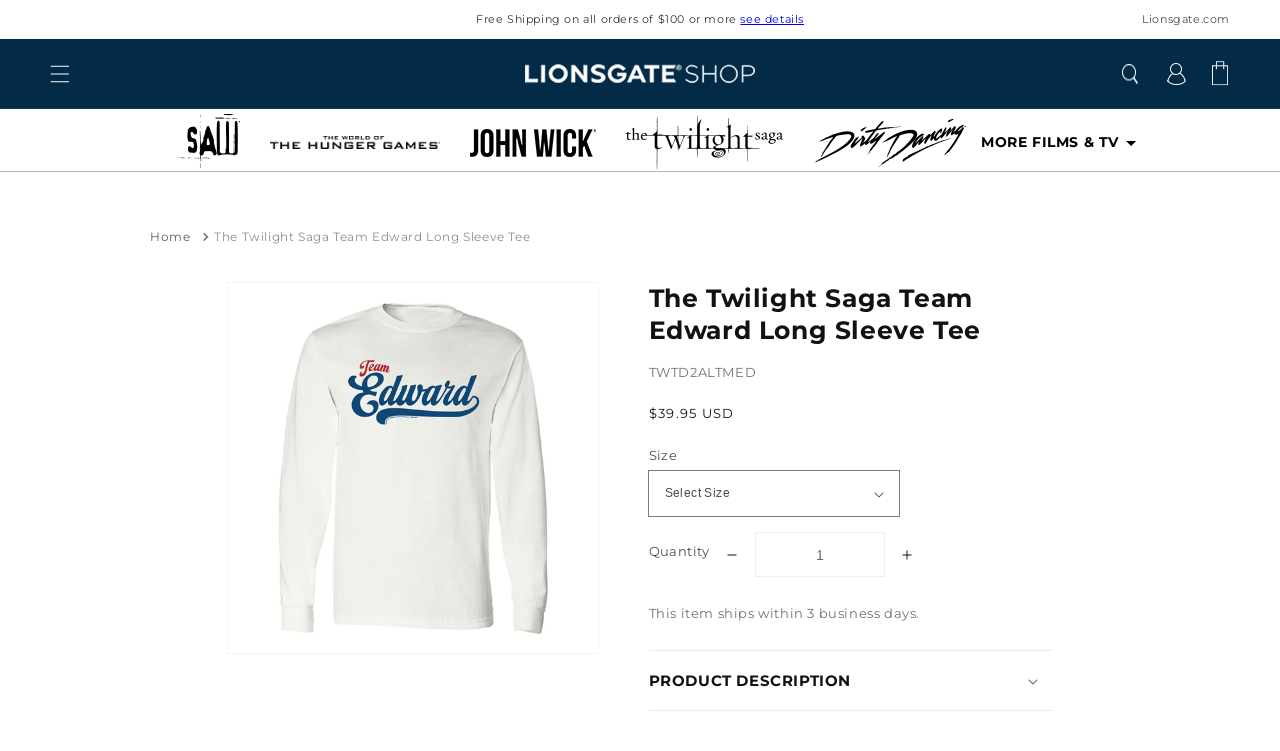

--- FILE ---
content_type: text/html; charset=utf-8
request_url: https://shop.lionsgate.com/products/twilight-team-edward-long-sleeve-tee
body_size: 38665
content:
<!doctype html>

<html class="no-js" lang="en">
  <head>
    <meta charset="utf-8">
    <meta http-equiv="X-UA-Compatible" content="IE=edge">
    <meta name="viewport" content="width=device-width,initial-scale=1">
    <meta name="theme-color" content="">
    <link rel="canonical" href="https://shop.lionsgate.com/products/twilight-team-edward-long-sleeve-tee"> 
    <link rel="dns-prefetch" href="//code.jquery.com">
    <script src="https://code.jquery.com/jquery-1.11.1.min.js"></script>
    <script src="https://code.jquery.com/ui/1.11.1/jquery-ui.min.js"></script>

    <link rel="dns-prefetch" href="//aracahq.com">
    <link rel="dns-prefetch" href="//js.maxmind.com">
    <link rel="preconnect" href="https://cdn.shopify.com" crossorigin>
    <link rel="preconnect" href="//code.jquery.com" crossorigin>
  	<link rel="preconnect" href="//aracahq.com">
  	<link rel="preconnect" href="//js.maxmind.com">

    <meta name="google-site-verification" content="vGpu4JYQ4NIvfZBHj9nrQDb7jiWNZqXVwq99cXkJSiU" />
    
    <link href="//shop.lionsgate.com/cdn/shop/t/67/assets/drawer.css?v=169706957479211890221759933424" rel="stylesheet" type="text/css" media="all" />
    <script src="//shop.lionsgate.com/cdn/shop/t/67/assets/drawer.js?v=120461617600530542931697715590" type="text/javascript"></script>

    <link href="//shop.lionsgate.com/cdn/shop/t/67/assets/flickity.min.css?v=12404722746677358661684781540" rel="stylesheet" type="text/css" media="all" />
    <script src="//shop.lionsgate.com/cdn/shop/t/67/assets/flickity.pkgd.min.js?v=114460508543641870001684781536" type="text/javascript"></script>
<link rel="icon" type="image/png" href="//shop.lionsgate.com/cdn/shop/files/LIG_Favicon_cb774fa0-b426-43c5-959a-535ba9adea7e_32x32.png?v=1678140401"><link rel="preconnect" href="https://fonts.shopifycdn.com" crossorigin>
    <title>
      The Twilight Saga Team Edward Long Sleeve Tee
 &ndash; Lionsgate Shop</title>

    
      <meta name="description" content="Sport your Team Edward pride with this home run of a long sleeve tee! Made of 100% cotton with ribbed collar and cuffs Shoulder-to-shoulder taping Double-needle stitched sleeves, bottom hem, and front neck Tearaway label Available in sizes Small through 2X-Large">
    

    

<meta property="og:site_name" content="Lionsgate Shop">
<meta property="og:url" content="https://shop.lionsgate.com/products/twilight-team-edward-long-sleeve-tee">
<meta property="og:title" content="The Twilight Saga Team Edward Long Sleeve Tee">
<meta property="og:type" content="product">
<meta property="og:description" content="Sport your Team Edward pride with this home run of a long sleeve tee! Made of 100% cotton with ribbed collar and cuffs Shoulder-to-shoulder taping Double-needle stitched sleeves, bottom hem, and front neck Tearaway label Available in sizes Small through 2X-Large"><meta property="og:image" content="http://shop.lionsgate.com/cdn/shop/files/twtd2altmed.jpg?v=1757143313">
  <meta property="og:image:secure_url" content="https://shop.lionsgate.com/cdn/shop/files/twtd2altmed.jpg?v=1757143313">
  <meta property="og:image:width" content="1000">
  <meta property="og:image:height" content="1000"><meta property="og:price:amount" content="39.95">
  <meta property="og:price:currency" content="USD"><meta name="twitter:card" content="summary_large_image">
<meta name="twitter:title" content="The Twilight Saga Team Edward Long Sleeve Tee">
<meta name="twitter:description" content="Sport your Team Edward pride with this home run of a long sleeve tee! Made of 100% cotton with ribbed collar and cuffs Shoulder-to-shoulder taping Double-needle stitched sleeves, bottom hem, and front neck Tearaway label Available in sizes Small through 2X-Large">

     <script>var sectionsIdsColors=[]; var sectionsIdsImages=[]; var sectionsIdsTrans=[];</script>
    <script src="//shop.lionsgate.com/cdn/shop/t/67/assets/global.js?v=143352648145614029571698955529" defer="defer"></script> 
    <script src="//shop.lionsgate.com/cdn/shop/t/67/assets/js.cookie.min.js?v=118256914643339151901684781540" defer="defer"></script> 
    <script src="//shop.lionsgate.com/cdn/shop/t/67/assets/zoom.js?v=128201732313607777051737401088" defer="defer"></script>
    
    <script>window.performance && window.performance.mark && window.performance.mark('shopify.content_for_header.start');</script><meta name="google-site-verification" content="Q51duHeYV2W1iME8WlepaMYZ4vUbmnzTOpWCaYeyuHA">
<meta id="shopify-digital-wallet" name="shopify-digital-wallet" content="/27854471307/digital_wallets/dialog">
<meta name="shopify-checkout-api-token" content="78b659cefc4da95cae6bd1f0734e79d5">
<link rel="alternate" type="application/json+oembed" href="https://shop.lionsgate.com/products/twilight-team-edward-long-sleeve-tee.oembed">
<script async="async" src="/checkouts/internal/preloads.js?locale=en-US"></script>
<link rel="preconnect" href="https://shop.app" crossorigin="anonymous">
<script async="async" src="https://shop.app/checkouts/internal/preloads.js?locale=en-US&shop_id=27854471307" crossorigin="anonymous"></script>
<script id="apple-pay-shop-capabilities" type="application/json">{"shopId":27854471307,"countryCode":"US","currencyCode":"USD","merchantCapabilities":["supports3DS"],"merchantId":"gid:\/\/shopify\/Shop\/27854471307","merchantName":"Lionsgate Shop","requiredBillingContactFields":["postalAddress","email","phone"],"requiredShippingContactFields":["postalAddress","email","phone"],"shippingType":"shipping","supportedNetworks":["visa","masterCard","amex","discover","elo","jcb"],"total":{"type":"pending","label":"Lionsgate Shop","amount":"1.00"},"shopifyPaymentsEnabled":true,"supportsSubscriptions":true}</script>
<script id="shopify-features" type="application/json">{"accessToken":"78b659cefc4da95cae6bd1f0734e79d5","betas":["rich-media-storefront-analytics"],"domain":"shop.lionsgate.com","predictiveSearch":true,"shopId":27854471307,"locale":"en"}</script>
<script>var Shopify = Shopify || {};
Shopify.shop = "knives-out-shop.myshopify.com";
Shopify.locale = "en";
Shopify.currency = {"active":"USD","rate":"1.0"};
Shopify.country = "US";
Shopify.theme = {"name":"AracaDawn\/LIG-Main","id":128866746507,"schema_name":"Dawn","schema_version":"2.3.0","theme_store_id":null,"role":"main"};
Shopify.theme.handle = "null";
Shopify.theme.style = {"id":null,"handle":null};
Shopify.cdnHost = "shop.lionsgate.com/cdn";
Shopify.routes = Shopify.routes || {};
Shopify.routes.root = "/";</script>
<script type="module">!function(o){(o.Shopify=o.Shopify||{}).modules=!0}(window);</script>
<script>!function(o){function n(){var o=[];function n(){o.push(Array.prototype.slice.apply(arguments))}return n.q=o,n}var t=o.Shopify=o.Shopify||{};t.loadFeatures=n(),t.autoloadFeatures=n()}(window);</script>
<script>
  window.ShopifyPay = window.ShopifyPay || {};
  window.ShopifyPay.apiHost = "shop.app\/pay";
  window.ShopifyPay.redirectState = null;
</script>
<script id="shop-js-analytics" type="application/json">{"pageType":"product"}</script>
<script defer="defer" async type="module" src="//shop.lionsgate.com/cdn/shopifycloud/shop-js/modules/v2/client.init-shop-cart-sync_IZsNAliE.en.esm.js"></script>
<script defer="defer" async type="module" src="//shop.lionsgate.com/cdn/shopifycloud/shop-js/modules/v2/chunk.common_0OUaOowp.esm.js"></script>
<script type="module">
  await import("//shop.lionsgate.com/cdn/shopifycloud/shop-js/modules/v2/client.init-shop-cart-sync_IZsNAliE.en.esm.js");
await import("//shop.lionsgate.com/cdn/shopifycloud/shop-js/modules/v2/chunk.common_0OUaOowp.esm.js");

  window.Shopify.SignInWithShop?.initShopCartSync?.({"fedCMEnabled":true,"windoidEnabled":true});

</script>
<script>
  window.Shopify = window.Shopify || {};
  if (!window.Shopify.featureAssets) window.Shopify.featureAssets = {};
  window.Shopify.featureAssets['shop-js'] = {"shop-cart-sync":["modules/v2/client.shop-cart-sync_DLOhI_0X.en.esm.js","modules/v2/chunk.common_0OUaOowp.esm.js"],"init-fed-cm":["modules/v2/client.init-fed-cm_C6YtU0w6.en.esm.js","modules/v2/chunk.common_0OUaOowp.esm.js"],"shop-button":["modules/v2/client.shop-button_BCMx7GTG.en.esm.js","modules/v2/chunk.common_0OUaOowp.esm.js"],"shop-cash-offers":["modules/v2/client.shop-cash-offers_BT26qb5j.en.esm.js","modules/v2/chunk.common_0OUaOowp.esm.js","modules/v2/chunk.modal_CGo_dVj3.esm.js"],"init-windoid":["modules/v2/client.init-windoid_B9PkRMql.en.esm.js","modules/v2/chunk.common_0OUaOowp.esm.js"],"init-shop-email-lookup-coordinator":["modules/v2/client.init-shop-email-lookup-coordinator_DZkqjsbU.en.esm.js","modules/v2/chunk.common_0OUaOowp.esm.js"],"shop-toast-manager":["modules/v2/client.shop-toast-manager_Di2EnuM7.en.esm.js","modules/v2/chunk.common_0OUaOowp.esm.js"],"shop-login-button":["modules/v2/client.shop-login-button_BtqW_SIO.en.esm.js","modules/v2/chunk.common_0OUaOowp.esm.js","modules/v2/chunk.modal_CGo_dVj3.esm.js"],"avatar":["modules/v2/client.avatar_BTnouDA3.en.esm.js"],"pay-button":["modules/v2/client.pay-button_CWa-C9R1.en.esm.js","modules/v2/chunk.common_0OUaOowp.esm.js"],"init-shop-cart-sync":["modules/v2/client.init-shop-cart-sync_IZsNAliE.en.esm.js","modules/v2/chunk.common_0OUaOowp.esm.js"],"init-customer-accounts":["modules/v2/client.init-customer-accounts_DenGwJTU.en.esm.js","modules/v2/client.shop-login-button_BtqW_SIO.en.esm.js","modules/v2/chunk.common_0OUaOowp.esm.js","modules/v2/chunk.modal_CGo_dVj3.esm.js"],"init-shop-for-new-customer-accounts":["modules/v2/client.init-shop-for-new-customer-accounts_JdHXxpS9.en.esm.js","modules/v2/client.shop-login-button_BtqW_SIO.en.esm.js","modules/v2/chunk.common_0OUaOowp.esm.js","modules/v2/chunk.modal_CGo_dVj3.esm.js"],"init-customer-accounts-sign-up":["modules/v2/client.init-customer-accounts-sign-up_D6__K_p8.en.esm.js","modules/v2/client.shop-login-button_BtqW_SIO.en.esm.js","modules/v2/chunk.common_0OUaOowp.esm.js","modules/v2/chunk.modal_CGo_dVj3.esm.js"],"checkout-modal":["modules/v2/client.checkout-modal_C_ZQDY6s.en.esm.js","modules/v2/chunk.common_0OUaOowp.esm.js","modules/v2/chunk.modal_CGo_dVj3.esm.js"],"shop-follow-button":["modules/v2/client.shop-follow-button_XetIsj8l.en.esm.js","modules/v2/chunk.common_0OUaOowp.esm.js","modules/v2/chunk.modal_CGo_dVj3.esm.js"],"lead-capture":["modules/v2/client.lead-capture_DvA72MRN.en.esm.js","modules/v2/chunk.common_0OUaOowp.esm.js","modules/v2/chunk.modal_CGo_dVj3.esm.js"],"shop-login":["modules/v2/client.shop-login_ClXNxyh6.en.esm.js","modules/v2/chunk.common_0OUaOowp.esm.js","modules/v2/chunk.modal_CGo_dVj3.esm.js"],"payment-terms":["modules/v2/client.payment-terms_CNlwjfZz.en.esm.js","modules/v2/chunk.common_0OUaOowp.esm.js","modules/v2/chunk.modal_CGo_dVj3.esm.js"]};
</script>
<script>(function() {
  var isLoaded = false;
  function asyncLoad() {
    if (isLoaded) return;
    isLoaded = true;
    var urls = ["https:\/\/gdprcdn.b-cdn.net\/js\/gdpr_cookie_consent.min.js?shop=knives-out-shop.myshopify.com","\/\/searchserverapi.com\/widgets\/shopify\/init.js?a=8b5T6y8F0a\u0026shop=knives-out-shop.myshopify.com","https:\/\/cdn1.stamped.io\/files\/widget.min.js?shop=knives-out-shop.myshopify.com","https:\/\/cdn.hextom.com\/js\/quickannouncementbar.js?shop=knives-out-shop.myshopify.com","\/\/cdn.shopify.com\/proxy\/85f892c1803f8fcf920133e2c9f12ac4ad84aa3f718c558b42288fc7a4221fe7\/api.kount.com\/shopify\/js?m_id=119000\u0026shop=knives-out-shop.myshopify.com\u0026sp-cache-control=cHVibGljLCBtYXgtYWdlPTkwMA"];
    for (var i = 0; i < urls.length; i++) {
      var s = document.createElement('script');
      s.type = 'text/javascript';
      s.async = true;
      s.src = urls[i];
      var x = document.getElementsByTagName('script')[0];
      x.parentNode.insertBefore(s, x);
    }
  };
  if(window.attachEvent) {
    window.attachEvent('onload', asyncLoad);
  } else {
    window.addEventListener('load', asyncLoad, false);
  }
})();</script>
<script id="__st">var __st={"a":27854471307,"offset":-18000,"reqid":"7fbce2b3-1243-4139-8f06-2e3c862f2446-1768449683","pageurl":"shop.lionsgate.com\/products\/twilight-team-edward-long-sleeve-tee","u":"3252965b0651","p":"product","rtyp":"product","rid":7079243415691};</script>
<script>window.ShopifyPaypalV4VisibilityTracking = true;</script>
<script id="form-persister">!function(){'use strict';const t='contact',e='new_comment',n=[[t,t],['blogs',e],['comments',e],[t,'customer']],o='password',r='form_key',c=['recaptcha-v3-token','g-recaptcha-response','h-captcha-response',o],s=()=>{try{return window.sessionStorage}catch{return}},i='__shopify_v',u=t=>t.elements[r],a=function(){const t=[...n].map((([t,e])=>`form[action*='/${t}']:not([data-nocaptcha='true']) input[name='form_type'][value='${e}']`)).join(',');var e;return e=t,()=>e?[...document.querySelectorAll(e)].map((t=>t.form)):[]}();function m(t){const e=u(t);a().includes(t)&&(!e||!e.value)&&function(t){try{if(!s())return;!function(t){const e=s();if(!e)return;const n=u(t);if(!n)return;const o=n.value;o&&e.removeItem(o)}(t);const e=Array.from(Array(32),(()=>Math.random().toString(36)[2])).join('');!function(t,e){u(t)||t.append(Object.assign(document.createElement('input'),{type:'hidden',name:r})),t.elements[r].value=e}(t,e),function(t,e){const n=s();if(!n)return;const r=[...t.querySelectorAll(`input[type='${o}']`)].map((({name:t})=>t)),u=[...c,...r],a={};for(const[o,c]of new FormData(t).entries())u.includes(o)||(a[o]=c);n.setItem(e,JSON.stringify({[i]:1,action:t.action,data:a}))}(t,e)}catch(e){console.error('failed to persist form',e)}}(t)}const f=t=>{if('true'===t.dataset.persistBound)return;const e=function(t,e){const n=function(t){return'function'==typeof t.submit?t.submit:HTMLFormElement.prototype.submit}(t).bind(t);return function(){let t;return()=>{t||(t=!0,(()=>{try{e(),n()}catch(t){(t=>{console.error('form submit failed',t)})(t)}})(),setTimeout((()=>t=!1),250))}}()}(t,(()=>{m(t)}));!function(t,e){if('function'==typeof t.submit&&'function'==typeof e)try{t.submit=e}catch{}}(t,e),t.addEventListener('submit',(t=>{t.preventDefault(),e()})),t.dataset.persistBound='true'};!function(){function t(t){const e=(t=>{const e=t.target;return e instanceof HTMLFormElement?e:e&&e.form})(t);e&&m(e)}document.addEventListener('submit',t),document.addEventListener('DOMContentLoaded',(()=>{const e=a();for(const t of e)f(t);var n;n=document.body,new window.MutationObserver((t=>{for(const e of t)if('childList'===e.type&&e.addedNodes.length)for(const t of e.addedNodes)1===t.nodeType&&'FORM'===t.tagName&&a().includes(t)&&f(t)})).observe(n,{childList:!0,subtree:!0,attributes:!1}),document.removeEventListener('submit',t)}))}()}();</script>
<script integrity="sha256-4kQ18oKyAcykRKYeNunJcIwy7WH5gtpwJnB7kiuLZ1E=" data-source-attribution="shopify.loadfeatures" defer="defer" src="//shop.lionsgate.com/cdn/shopifycloud/storefront/assets/storefront/load_feature-a0a9edcb.js" crossorigin="anonymous"></script>
<script crossorigin="anonymous" defer="defer" src="//shop.lionsgate.com/cdn/shopifycloud/storefront/assets/shopify_pay/storefront-65b4c6d7.js?v=20250812"></script>
<script data-source-attribution="shopify.dynamic_checkout.dynamic.init">var Shopify=Shopify||{};Shopify.PaymentButton=Shopify.PaymentButton||{isStorefrontPortableWallets:!0,init:function(){window.Shopify.PaymentButton.init=function(){};var t=document.createElement("script");t.src="https://shop.lionsgate.com/cdn/shopifycloud/portable-wallets/latest/portable-wallets.en.js",t.type="module",document.head.appendChild(t)}};
</script>
<script data-source-attribution="shopify.dynamic_checkout.buyer_consent">
  function portableWalletsHideBuyerConsent(e){var t=document.getElementById("shopify-buyer-consent"),n=document.getElementById("shopify-subscription-policy-button");t&&n&&(t.classList.add("hidden"),t.setAttribute("aria-hidden","true"),n.removeEventListener("click",e))}function portableWalletsShowBuyerConsent(e){var t=document.getElementById("shopify-buyer-consent"),n=document.getElementById("shopify-subscription-policy-button");t&&n&&(t.classList.remove("hidden"),t.removeAttribute("aria-hidden"),n.addEventListener("click",e))}window.Shopify?.PaymentButton&&(window.Shopify.PaymentButton.hideBuyerConsent=portableWalletsHideBuyerConsent,window.Shopify.PaymentButton.showBuyerConsent=portableWalletsShowBuyerConsent);
</script>
<script>
  function portableWalletsCleanup(e){e&&e.src&&console.error("Failed to load portable wallets script "+e.src);var t=document.querySelectorAll("shopify-accelerated-checkout .shopify-payment-button__skeleton, shopify-accelerated-checkout-cart .wallet-cart-button__skeleton"),e=document.getElementById("shopify-buyer-consent");for(let e=0;e<t.length;e++)t[e].remove();e&&e.remove()}function portableWalletsNotLoadedAsModule(e){e instanceof ErrorEvent&&"string"==typeof e.message&&e.message.includes("import.meta")&&"string"==typeof e.filename&&e.filename.includes("portable-wallets")&&(window.removeEventListener("error",portableWalletsNotLoadedAsModule),window.Shopify.PaymentButton.failedToLoad=e,"loading"===document.readyState?document.addEventListener("DOMContentLoaded",window.Shopify.PaymentButton.init):window.Shopify.PaymentButton.init())}window.addEventListener("error",portableWalletsNotLoadedAsModule);
</script>

<script type="module" src="https://shop.lionsgate.com/cdn/shopifycloud/portable-wallets/latest/portable-wallets.en.js" onError="portableWalletsCleanup(this)" crossorigin="anonymous"></script>
<script nomodule>
  document.addEventListener("DOMContentLoaded", portableWalletsCleanup);
</script>

<link id="shopify-accelerated-checkout-styles" rel="stylesheet" media="screen" href="https://shop.lionsgate.com/cdn/shopifycloud/portable-wallets/latest/accelerated-checkout-backwards-compat.css" crossorigin="anonymous">
<style id="shopify-accelerated-checkout-cart">
        #shopify-buyer-consent {
  margin-top: 1em;
  display: inline-block;
  width: 100%;
}

#shopify-buyer-consent.hidden {
  display: none;
}

#shopify-subscription-policy-button {
  background: none;
  border: none;
  padding: 0;
  text-decoration: underline;
  font-size: inherit;
  cursor: pointer;
}

#shopify-subscription-policy-button::before {
  box-shadow: none;
}

      </style>
<script id="sections-script" data-sections="main-product,header" defer="defer" src="//shop.lionsgate.com/cdn/shop/t/67/compiled_assets/scripts.js?16791"></script>
<script>window.performance && window.performance.mark && window.performance.mark('shopify.content_for_header.end');</script>


    <style data-shopify>
      @font-face {
  font-family: Montserrat;
  font-weight: 400;
  font-style: normal;
  font-display: swap;
  src: url("//shop.lionsgate.com/cdn/fonts/montserrat/montserrat_n4.81949fa0ac9fd2021e16436151e8eaa539321637.woff2") format("woff2"),
       url("//shop.lionsgate.com/cdn/fonts/montserrat/montserrat_n4.a6c632ca7b62da89c3594789ba828388aac693fe.woff") format("woff");
}

      @font-face {
  font-family: Montserrat;
  font-weight: 700;
  font-style: normal;
  font-display: swap;
  src: url("//shop.lionsgate.com/cdn/fonts/montserrat/montserrat_n7.3c434e22befd5c18a6b4afadb1e3d77c128c7939.woff2") format("woff2"),
       url("//shop.lionsgate.com/cdn/fonts/montserrat/montserrat_n7.5d9fa6e2cae713c8fb539a9876489d86207fe957.woff") format("woff");
}

      @font-face {
  font-family: Montserrat;
  font-weight: 400;
  font-style: italic;
  font-display: swap;
  src: url("//shop.lionsgate.com/cdn/fonts/montserrat/montserrat_i4.5a4ea298b4789e064f62a29aafc18d41f09ae59b.woff2") format("woff2"),
       url("//shop.lionsgate.com/cdn/fonts/montserrat/montserrat_i4.072b5869c5e0ed5b9d2021e4c2af132e16681ad2.woff") format("woff");
}

      @font-face {
  font-family: Montserrat;
  font-weight: 700;
  font-style: italic;
  font-display: swap;
  src: url("//shop.lionsgate.com/cdn/fonts/montserrat/montserrat_i7.a0d4a463df4f146567d871890ffb3c80408e7732.woff2") format("woff2"),
       url("//shop.lionsgate.com/cdn/fonts/montserrat/montserrat_i7.f6ec9f2a0681acc6f8152c40921d2a4d2e1a2c78.woff") format("woff");
}

      @font-face {
  font-family: Montserrat;
  font-weight: 700;
  font-style: normal;
  font-display: swap;
  src: url("//shop.lionsgate.com/cdn/fonts/montserrat/montserrat_n7.3c434e22befd5c18a6b4afadb1e3d77c128c7939.woff2") format("woff2"),
       url("//shop.lionsgate.com/cdn/fonts/montserrat/montserrat_n7.5d9fa6e2cae713c8fb539a9876489d86207fe957.woff") format("woff");
}


      :root {
        --font-body-family: Montserrat, sans-serif;
        --font-body-style: normal;
        --font-body-weight: 400;

        --font-heading-family:Montserrat, sans-serif;
        --font-heading-style: normal;
        --font-heading-weight: 900;

        --font-body-scale: 1.0;
        --font-heading-scale: 1.0;
        --color-header-icons : #FFFFFF;
        --color-footer-text : #fff;
        --color-base-text: 18, 18, 18;
        --color-base-background-1: 255, 255, 255;
        --color-base-background-2: 243, 243, 243;
        --color-base-solid-button-labels: 255, 255, 255;
        --color-base-outline-button-labels: 18, 18, 18;
        --color-base-accent-1: 48, 56, 58;
        --color-base-accent-2: 3, 43, 71;
        --payment-terms-background-color: #FFFFFF;

        --gradient-base-background-1: #FFFFFF;
        --gradient-base-background-2: #F3F3F3;
        --gradient-base-accent-1: #30383a;
        --gradient-base-accent-2: #032b47;

        --page-width: 160rem;
        --page-width-margin: 2rem;
      }

      *,
      *::before,
      *::after {
        box-sizing: inherit;
      }

      html {
        box-sizing: border-box;
        font-size: calc(var(--font-body-scale) * 62.5%);
        height: 100%;
      }

      body {
        display: grid;
        grid-template-rows: auto auto 1fr auto;
        grid-template-columns: 100%;
        min-height: 100%;
        margin: 0;
        font-size: 1.5rem;
        letter-spacing: 0.06rem;
        line-height: calc(1 + 0.8 / var(--font-body-scale));
        font-style: var(--font-body-style);
        font-weight: var(--font-body-weight);
        font-family: var(--font-body-family);
      }

      @media screen and (min-width: 750px) {
        body {
          font-size: 1.6rem;
        }
      }
    </style>

    <link href="//shop.lionsgate.com/cdn/shop/t/67/assets/base.css?v=118033786350521685401759933423" rel="stylesheet" type="text/css" media="all" /> 
    <link href="//shop.lionsgate.com/cdn/shop/t/67/assets/jquery-ui.min.css?v=79618891051105801501684781540" rel="stylesheet" type="text/css" media="all" />
  	<link href="//shop.lionsgate.com/cdn/shop/t/67/assets/jquery-ui.structure.min.css?v=274558671015029991684781540" rel="stylesheet" type="text/css" media="all" />

    <script src="//shop.lionsgate.com/cdn/shop/t/67/assets/modules.min.js?v=98781286820488129051737401093" defer="defer"></script><link rel="preload" as="font" href="//shop.lionsgate.com/cdn/fonts/montserrat/montserrat_n4.81949fa0ac9fd2021e16436151e8eaa539321637.woff2" type="font/woff2" crossorigin><link rel="preload" as="font" href="//shop.lionsgate.com/cdn/fonts/montserrat/montserrat_n7.3c434e22befd5c18a6b4afadb1e3d77c128c7939.woff2" type="font/woff2" crossorigin><link rel="stylesheet" href="//shop.lionsgate.com/cdn/shop/t/67/assets/component-predictive-search.css?v=86651217030217555621684781541" media="print" onload="this.media='all'"><script>document.documentElement.className = document.documentElement.className.replace('no-js', 'js');</script> 
    
    
    
 
    

     
    
      <link href="//shop.lionsgate.com/cdn/shop/t/67/assets/quickview.css?v=44099738758695573131759933428" rel="stylesheet" type="text/css" media="all" />
    

    <link rel="stylesheet" type="text/css" href="//cdn.jsdelivr.net/npm/slick-carousel@1.8.1/slick/slick.css"/> 
    <script type="text/javascript" src="//cdn.jsdelivr.net/npm/slick-carousel@1.8.1/slick/slick.min.js"></script>
  <!-- BEGIN app block: shopify://apps/klaviyo-email-marketing-sms/blocks/klaviyo-onsite-embed/2632fe16-c075-4321-a88b-50b567f42507 -->












  <script async src="https://static.klaviyo.com/onsite/js/RDtrax/klaviyo.js?company_id=RDtrax"></script>
  <script>!function(){if(!window.klaviyo){window._klOnsite=window._klOnsite||[];try{window.klaviyo=new Proxy({},{get:function(n,i){return"push"===i?function(){var n;(n=window._klOnsite).push.apply(n,arguments)}:function(){for(var n=arguments.length,o=new Array(n),w=0;w<n;w++)o[w]=arguments[w];var t="function"==typeof o[o.length-1]?o.pop():void 0,e=new Promise((function(n){window._klOnsite.push([i].concat(o,[function(i){t&&t(i),n(i)}]))}));return e}}})}catch(n){window.klaviyo=window.klaviyo||[],window.klaviyo.push=function(){var n;(n=window._klOnsite).push.apply(n,arguments)}}}}();</script>

  
    <script id="viewed_product">
      if (item == null) {
        var _learnq = _learnq || [];

        var MetafieldReviews = null
        var MetafieldYotpoRating = null
        var MetafieldYotpoCount = null
        var MetafieldLooxRating = null
        var MetafieldLooxCount = null
        var okendoProduct = null
        var okendoProductReviewCount = null
        var okendoProductReviewAverageValue = null
        try {
          // The following fields are used for Customer Hub recently viewed in order to add reviews.
          // This information is not part of __kla_viewed. Instead, it is part of __kla_viewed_reviewed_items
          MetafieldReviews = {};
          MetafieldYotpoRating = null
          MetafieldYotpoCount = null
          MetafieldLooxRating = null
          MetafieldLooxCount = null

          okendoProduct = null
          // If the okendo metafield is not legacy, it will error, which then requires the new json formatted data
          if (okendoProduct && 'error' in okendoProduct) {
            okendoProduct = null
          }
          okendoProductReviewCount = okendoProduct ? okendoProduct.reviewCount : null
          okendoProductReviewAverageValue = okendoProduct ? okendoProduct.reviewAverageValue : null
        } catch (error) {
          console.error('Error in Klaviyo onsite reviews tracking:', error);
        }

        var item = {
          Name: "The Twilight Saga Team Edward Long Sleeve Tee",
          ProductID: 7079243415691,
          Categories: ["Allow Discount","Apparel","Apparel from Fan Favorites","Back to School Sale","Best Sellers","Black Friday Sale","Cyber Monday Reboot Sale","Cyber Monday Sale","Featured Apparel","Featured Picks","Gear Up for Holiday Sale","Labor Day Sale","Memorial Day Weekend Sale","Mother's Day Collection","Shirts","Shop All Fan Favorites","Twilight","Twilight Apparel","Twilight New Arrivals","Valentine's Day Sale"],
          ImageURL: "https://shop.lionsgate.com/cdn/shop/files/twtd2altmed_grande.jpg?v=1757143313",
          URL: "https://shop.lionsgate.com/products/twilight-team-edward-long-sleeve-tee",
          Brand: "SwiftPOD LLC (D2 America)",
          Price: "$39.95",
          Value: "39.95",
          CompareAtPrice: "$39.95"
        };
        _learnq.push(['track', 'Viewed Product', item]);
        _learnq.push(['trackViewedItem', {
          Title: item.Name,
          ItemId: item.ProductID,
          Categories: item.Categories,
          ImageUrl: item.ImageURL,
          Url: item.URL,
          Metadata: {
            Brand: item.Brand,
            Price: item.Price,
            Value: item.Value,
            CompareAtPrice: item.CompareAtPrice
          },
          metafields:{
            reviews: MetafieldReviews,
            yotpo:{
              rating: MetafieldYotpoRating,
              count: MetafieldYotpoCount,
            },
            loox:{
              rating: MetafieldLooxRating,
              count: MetafieldLooxCount,
            },
            okendo: {
              rating: okendoProductReviewAverageValue,
              count: okendoProductReviewCount,
            }
          }
        }]);
      }
    </script>
  




  <script>
    window.klaviyoReviewsProductDesignMode = false
  </script>







<!-- END app block --><link href="https://monorail-edge.shopifysvc.com" rel="dns-prefetch">
<script>(function(){if ("sendBeacon" in navigator && "performance" in window) {try {var session_token_from_headers = performance.getEntriesByType('navigation')[0].serverTiming.find(x => x.name == '_s').description;} catch {var session_token_from_headers = undefined;}var session_cookie_matches = document.cookie.match(/_shopify_s=([^;]*)/);var session_token_from_cookie = session_cookie_matches && session_cookie_matches.length === 2 ? session_cookie_matches[1] : "";var session_token = session_token_from_headers || session_token_from_cookie || "";function handle_abandonment_event(e) {var entries = performance.getEntries().filter(function(entry) {return /monorail-edge.shopifysvc.com/.test(entry.name);});if (!window.abandonment_tracked && entries.length === 0) {window.abandonment_tracked = true;var currentMs = Date.now();var navigation_start = performance.timing.navigationStart;var payload = {shop_id: 27854471307,url: window.location.href,navigation_start,duration: currentMs - navigation_start,session_token,page_type: "product"};window.navigator.sendBeacon("https://monorail-edge.shopifysvc.com/v1/produce", JSON.stringify({schema_id: "online_store_buyer_site_abandonment/1.1",payload: payload,metadata: {event_created_at_ms: currentMs,event_sent_at_ms: currentMs}}));}}window.addEventListener('pagehide', handle_abandonment_event);}}());</script>
<script id="web-pixels-manager-setup">(function e(e,d,r,n,o){if(void 0===o&&(o={}),!Boolean(null===(a=null===(i=window.Shopify)||void 0===i?void 0:i.analytics)||void 0===a?void 0:a.replayQueue)){var i,a;window.Shopify=window.Shopify||{};var t=window.Shopify;t.analytics=t.analytics||{};var s=t.analytics;s.replayQueue=[],s.publish=function(e,d,r){return s.replayQueue.push([e,d,r]),!0};try{self.performance.mark("wpm:start")}catch(e){}var l=function(){var e={modern:/Edge?\/(1{2}[4-9]|1[2-9]\d|[2-9]\d{2}|\d{4,})\.\d+(\.\d+|)|Firefox\/(1{2}[4-9]|1[2-9]\d|[2-9]\d{2}|\d{4,})\.\d+(\.\d+|)|Chrom(ium|e)\/(9{2}|\d{3,})\.\d+(\.\d+|)|(Maci|X1{2}).+ Version\/(15\.\d+|(1[6-9]|[2-9]\d|\d{3,})\.\d+)([,.]\d+|)( \(\w+\)|)( Mobile\/\w+|) Safari\/|Chrome.+OPR\/(9{2}|\d{3,})\.\d+\.\d+|(CPU[ +]OS|iPhone[ +]OS|CPU[ +]iPhone|CPU IPhone OS|CPU iPad OS)[ +]+(15[._]\d+|(1[6-9]|[2-9]\d|\d{3,})[._]\d+)([._]\d+|)|Android:?[ /-](13[3-9]|1[4-9]\d|[2-9]\d{2}|\d{4,})(\.\d+|)(\.\d+|)|Android.+Firefox\/(13[5-9]|1[4-9]\d|[2-9]\d{2}|\d{4,})\.\d+(\.\d+|)|Android.+Chrom(ium|e)\/(13[3-9]|1[4-9]\d|[2-9]\d{2}|\d{4,})\.\d+(\.\d+|)|SamsungBrowser\/([2-9]\d|\d{3,})\.\d+/,legacy:/Edge?\/(1[6-9]|[2-9]\d|\d{3,})\.\d+(\.\d+|)|Firefox\/(5[4-9]|[6-9]\d|\d{3,})\.\d+(\.\d+|)|Chrom(ium|e)\/(5[1-9]|[6-9]\d|\d{3,})\.\d+(\.\d+|)([\d.]+$|.*Safari\/(?![\d.]+ Edge\/[\d.]+$))|(Maci|X1{2}).+ Version\/(10\.\d+|(1[1-9]|[2-9]\d|\d{3,})\.\d+)([,.]\d+|)( \(\w+\)|)( Mobile\/\w+|) Safari\/|Chrome.+OPR\/(3[89]|[4-9]\d|\d{3,})\.\d+\.\d+|(CPU[ +]OS|iPhone[ +]OS|CPU[ +]iPhone|CPU IPhone OS|CPU iPad OS)[ +]+(10[._]\d+|(1[1-9]|[2-9]\d|\d{3,})[._]\d+)([._]\d+|)|Android:?[ /-](13[3-9]|1[4-9]\d|[2-9]\d{2}|\d{4,})(\.\d+|)(\.\d+|)|Mobile Safari.+OPR\/([89]\d|\d{3,})\.\d+\.\d+|Android.+Firefox\/(13[5-9]|1[4-9]\d|[2-9]\d{2}|\d{4,})\.\d+(\.\d+|)|Android.+Chrom(ium|e)\/(13[3-9]|1[4-9]\d|[2-9]\d{2}|\d{4,})\.\d+(\.\d+|)|Android.+(UC? ?Browser|UCWEB|U3)[ /]?(15\.([5-9]|\d{2,})|(1[6-9]|[2-9]\d|\d{3,})\.\d+)\.\d+|SamsungBrowser\/(5\.\d+|([6-9]|\d{2,})\.\d+)|Android.+MQ{2}Browser\/(14(\.(9|\d{2,})|)|(1[5-9]|[2-9]\d|\d{3,})(\.\d+|))(\.\d+|)|K[Aa][Ii]OS\/(3\.\d+|([4-9]|\d{2,})\.\d+)(\.\d+|)/},d=e.modern,r=e.legacy,n=navigator.userAgent;return n.match(d)?"modern":n.match(r)?"legacy":"unknown"}(),u="modern"===l?"modern":"legacy",c=(null!=n?n:{modern:"",legacy:""})[u],f=function(e){return[e.baseUrl,"/wpm","/b",e.hashVersion,"modern"===e.buildTarget?"m":"l",".js"].join("")}({baseUrl:d,hashVersion:r,buildTarget:u}),m=function(e){var d=e.version,r=e.bundleTarget,n=e.surface,o=e.pageUrl,i=e.monorailEndpoint;return{emit:function(e){var a=e.status,t=e.errorMsg,s=(new Date).getTime(),l=JSON.stringify({metadata:{event_sent_at_ms:s},events:[{schema_id:"web_pixels_manager_load/3.1",payload:{version:d,bundle_target:r,page_url:o,status:a,surface:n,error_msg:t},metadata:{event_created_at_ms:s}}]});if(!i)return console&&console.warn&&console.warn("[Web Pixels Manager] No Monorail endpoint provided, skipping logging."),!1;try{return self.navigator.sendBeacon.bind(self.navigator)(i,l)}catch(e){}var u=new XMLHttpRequest;try{return u.open("POST",i,!0),u.setRequestHeader("Content-Type","text/plain"),u.send(l),!0}catch(e){return console&&console.warn&&console.warn("[Web Pixels Manager] Got an unhandled error while logging to Monorail."),!1}}}}({version:r,bundleTarget:l,surface:e.surface,pageUrl:self.location.href,monorailEndpoint:e.monorailEndpoint});try{o.browserTarget=l,function(e){var d=e.src,r=e.async,n=void 0===r||r,o=e.onload,i=e.onerror,a=e.sri,t=e.scriptDataAttributes,s=void 0===t?{}:t,l=document.createElement("script"),u=document.querySelector("head"),c=document.querySelector("body");if(l.async=n,l.src=d,a&&(l.integrity=a,l.crossOrigin="anonymous"),s)for(var f in s)if(Object.prototype.hasOwnProperty.call(s,f))try{l.dataset[f]=s[f]}catch(e){}if(o&&l.addEventListener("load",o),i&&l.addEventListener("error",i),u)u.appendChild(l);else{if(!c)throw new Error("Did not find a head or body element to append the script");c.appendChild(l)}}({src:f,async:!0,onload:function(){if(!function(){var e,d;return Boolean(null===(d=null===(e=window.Shopify)||void 0===e?void 0:e.analytics)||void 0===d?void 0:d.initialized)}()){var d=window.webPixelsManager.init(e)||void 0;if(d){var r=window.Shopify.analytics;r.replayQueue.forEach((function(e){var r=e[0],n=e[1],o=e[2];d.publishCustomEvent(r,n,o)})),r.replayQueue=[],r.publish=d.publishCustomEvent,r.visitor=d.visitor,r.initialized=!0}}},onerror:function(){return m.emit({status:"failed",errorMsg:"".concat(f," has failed to load")})},sri:function(e){var d=/^sha384-[A-Za-z0-9+/=]+$/;return"string"==typeof e&&d.test(e)}(c)?c:"",scriptDataAttributes:o}),m.emit({status:"loading"})}catch(e){m.emit({status:"failed",errorMsg:(null==e?void 0:e.message)||"Unknown error"})}}})({shopId: 27854471307,storefrontBaseUrl: "https://shop.lionsgate.com",extensionsBaseUrl: "https://extensions.shopifycdn.com/cdn/shopifycloud/web-pixels-manager",monorailEndpoint: "https://monorail-edge.shopifysvc.com/unstable/produce_batch",surface: "storefront-renderer",enabledBetaFlags: ["2dca8a86"],webPixelsConfigList: [{"id":"1636532363","configuration":"{\"accountID\":\"RDtrax\",\"webPixelConfig\":\"eyJlbmFibGVBZGRlZFRvQ2FydEV2ZW50cyI6IHRydWV9\"}","eventPayloadVersion":"v1","runtimeContext":"STRICT","scriptVersion":"524f6c1ee37bacdca7657a665bdca589","type":"APP","apiClientId":123074,"privacyPurposes":["ANALYTICS","MARKETING"],"dataSharingAdjustments":{"protectedCustomerApprovalScopes":["read_customer_address","read_customer_email","read_customer_name","read_customer_personal_data","read_customer_phone"]}},{"id":"1212317835","configuration":"{\"config\":\"{\\\"google_tag_ids\\\":[\\\"G-FXCP1FRDYB\\\",\\\"AW-370404111\\\",\\\"GT-KDQNFCKB\\\"],\\\"target_country\\\":\\\"ZZ\\\",\\\"gtag_events\\\":[{\\\"type\\\":\\\"begin_checkout\\\",\\\"action_label\\\":[\\\"G-FXCP1FRDYB\\\",\\\"AW-370404111\\\/ABtvCMCn5I8bEI_Wz7AB\\\"]},{\\\"type\\\":\\\"search\\\",\\\"action_label\\\":[\\\"G-FXCP1FRDYB\\\",\\\"AW-370404111\\\/ef7WCMDR7o8bEI_Wz7AB\\\"]},{\\\"type\\\":\\\"view_item\\\",\\\"action_label\\\":[\\\"G-FXCP1FRDYB\\\",\\\"AW-370404111\\\/6_MMCL3R7o8bEI_Wz7AB\\\",\\\"MC-E7CNYMWP7F\\\"]},{\\\"type\\\":\\\"purchase\\\",\\\"action_label\\\":[\\\"G-FXCP1FRDYB\\\",\\\"AW-370404111\\\/PousCL2n5I8bEI_Wz7AB\\\",\\\"MC-E7CNYMWP7F\\\"]},{\\\"type\\\":\\\"page_view\\\",\\\"action_label\\\":[\\\"G-FXCP1FRDYB\\\",\\\"AW-370404111\\\/aWKqCLrR7o8bEI_Wz7AB\\\",\\\"MC-E7CNYMWP7F\\\"]},{\\\"type\\\":\\\"add_payment_info\\\",\\\"action_label\\\":[\\\"G-FXCP1FRDYB\\\",\\\"AW-370404111\\\/omkNCMPR7o8bEI_Wz7AB\\\"]},{\\\"type\\\":\\\"add_to_cart\\\",\\\"action_label\\\":[\\\"G-FXCP1FRDYB\\\",\\\"AW-370404111\\\/71GSCLfR7o8bEI_Wz7AB\\\"]}],\\\"enable_monitoring_mode\\\":false}\"}","eventPayloadVersion":"v1","runtimeContext":"OPEN","scriptVersion":"b2a88bafab3e21179ed38636efcd8a93","type":"APP","apiClientId":1780363,"privacyPurposes":[],"dataSharingAdjustments":{"protectedCustomerApprovalScopes":["read_customer_address","read_customer_email","read_customer_name","read_customer_personal_data","read_customer_phone"]}},{"id":"18219147","eventPayloadVersion":"1","runtimeContext":"LAX","scriptVersion":"19","type":"CUSTOM","privacyPurposes":["ANALYTICS","MARKETING","SALE_OF_DATA"],"name":"GTM"},{"id":"shopify-app-pixel","configuration":"{}","eventPayloadVersion":"v1","runtimeContext":"STRICT","scriptVersion":"0450","apiClientId":"shopify-pixel","type":"APP","privacyPurposes":["ANALYTICS","MARKETING"]},{"id":"shopify-custom-pixel","eventPayloadVersion":"v1","runtimeContext":"LAX","scriptVersion":"0450","apiClientId":"shopify-pixel","type":"CUSTOM","privacyPurposes":["ANALYTICS","MARKETING"]}],isMerchantRequest: false,initData: {"shop":{"name":"Lionsgate Shop","paymentSettings":{"currencyCode":"USD"},"myshopifyDomain":"knives-out-shop.myshopify.com","countryCode":"US","storefrontUrl":"https:\/\/shop.lionsgate.com"},"customer":null,"cart":null,"checkout":null,"productVariants":[{"price":{"amount":39.95,"currencyCode":"USD"},"product":{"title":"The Twilight Saga Team Edward Long Sleeve Tee","vendor":"SwiftPOD LLC (D2 America)","id":"7079243415691","untranslatedTitle":"The Twilight Saga Team Edward Long Sleeve Tee","url":"\/products\/twilight-team-edward-long-sleeve-tee","type":"Shirts"},"id":"41209813991563","image":{"src":"\/\/shop.lionsgate.com\/cdn\/shop\/files\/twtd2altmed.jpg?v=1757143313"},"sku":"TWTD2ALTMED-S","title":"Small","untranslatedTitle":"Small"},{"price":{"amount":39.95,"currencyCode":"USD"},"product":{"title":"The Twilight Saga Team Edward Long Sleeve Tee","vendor":"SwiftPOD LLC (D2 America)","id":"7079243415691","untranslatedTitle":"The Twilight Saga Team Edward Long Sleeve Tee","url":"\/products\/twilight-team-edward-long-sleeve-tee","type":"Shirts"},"id":"41209814057099","image":{"src":"\/\/shop.lionsgate.com\/cdn\/shop\/files\/twtd2altmed.jpg?v=1757143313"},"sku":"TWTD2ALTMED-M","title":"Medium","untranslatedTitle":"Medium"},{"price":{"amount":39.95,"currencyCode":"USD"},"product":{"title":"The Twilight Saga Team Edward Long Sleeve Tee","vendor":"SwiftPOD LLC (D2 America)","id":"7079243415691","untranslatedTitle":"The Twilight Saga Team Edward Long Sleeve Tee","url":"\/products\/twilight-team-edward-long-sleeve-tee","type":"Shirts"},"id":"41209814089867","image":{"src":"\/\/shop.lionsgate.com\/cdn\/shop\/files\/twtd2altmed.jpg?v=1757143313"},"sku":"TWTD2ALTMED-L","title":"Large","untranslatedTitle":"Large"},{"price":{"amount":39.95,"currencyCode":"USD"},"product":{"title":"The Twilight Saga Team Edward Long Sleeve Tee","vendor":"SwiftPOD LLC (D2 America)","id":"7079243415691","untranslatedTitle":"The Twilight Saga Team Edward Long Sleeve Tee","url":"\/products\/twilight-team-edward-long-sleeve-tee","type":"Shirts"},"id":"41209814122635","image":{"src":"\/\/shop.lionsgate.com\/cdn\/shop\/files\/twtd2altmed.jpg?v=1757143313"},"sku":"TWTD2ALTMED-XL","title":"X-Large","untranslatedTitle":"X-Large"},{"price":{"amount":39.95,"currencyCode":"USD"},"product":{"title":"The Twilight Saga Team Edward Long Sleeve Tee","vendor":"SwiftPOD LLC (D2 America)","id":"7079243415691","untranslatedTitle":"The Twilight Saga Team Edward Long Sleeve Tee","url":"\/products\/twilight-team-edward-long-sleeve-tee","type":"Shirts"},"id":"41209814188171","image":{"src":"\/\/shop.lionsgate.com\/cdn\/shop\/files\/twtd2altmed.jpg?v=1757143313"},"sku":"TWTD2ALTMED-2XL","title":"2X-Large","untranslatedTitle":"2X-Large"}],"purchasingCompany":null},},"https://shop.lionsgate.com/cdn","7cecd0b6w90c54c6cpe92089d5m57a67346",{"modern":"","legacy":""},{"shopId":"27854471307","storefrontBaseUrl":"https:\/\/shop.lionsgate.com","extensionBaseUrl":"https:\/\/extensions.shopifycdn.com\/cdn\/shopifycloud\/web-pixels-manager","surface":"storefront-renderer","enabledBetaFlags":"[\"2dca8a86\"]","isMerchantRequest":"false","hashVersion":"7cecd0b6w90c54c6cpe92089d5m57a67346","publish":"custom","events":"[[\"page_viewed\",{}],[\"product_viewed\",{\"productVariant\":{\"price\":{\"amount\":39.95,\"currencyCode\":\"USD\"},\"product\":{\"title\":\"The Twilight Saga Team Edward Long Sleeve Tee\",\"vendor\":\"SwiftPOD LLC (D2 America)\",\"id\":\"7079243415691\",\"untranslatedTitle\":\"The Twilight Saga Team Edward Long Sleeve Tee\",\"url\":\"\/products\/twilight-team-edward-long-sleeve-tee\",\"type\":\"Shirts\"},\"id\":\"41209813991563\",\"image\":{\"src\":\"\/\/shop.lionsgate.com\/cdn\/shop\/files\/twtd2altmed.jpg?v=1757143313\"},\"sku\":\"TWTD2ALTMED-S\",\"title\":\"Small\",\"untranslatedTitle\":\"Small\"}}]]"});</script><script>
  window.ShopifyAnalytics = window.ShopifyAnalytics || {};
  window.ShopifyAnalytics.meta = window.ShopifyAnalytics.meta || {};
  window.ShopifyAnalytics.meta.currency = 'USD';
  var meta = {"product":{"id":7079243415691,"gid":"gid:\/\/shopify\/Product\/7079243415691","vendor":"SwiftPOD LLC (D2 America)","type":"Shirts","handle":"twilight-team-edward-long-sleeve-tee","variants":[{"id":41209813991563,"price":3995,"name":"The Twilight Saga Team Edward Long Sleeve Tee - Small","public_title":"Small","sku":"TWTD2ALTMED-S"},{"id":41209814057099,"price":3995,"name":"The Twilight Saga Team Edward Long Sleeve Tee - Medium","public_title":"Medium","sku":"TWTD2ALTMED-M"},{"id":41209814089867,"price":3995,"name":"The Twilight Saga Team Edward Long Sleeve Tee - Large","public_title":"Large","sku":"TWTD2ALTMED-L"},{"id":41209814122635,"price":3995,"name":"The Twilight Saga Team Edward Long Sleeve Tee - X-Large","public_title":"X-Large","sku":"TWTD2ALTMED-XL"},{"id":41209814188171,"price":3995,"name":"The Twilight Saga Team Edward Long Sleeve Tee - 2X-Large","public_title":"2X-Large","sku":"TWTD2ALTMED-2XL"}],"remote":false},"page":{"pageType":"product","resourceType":"product","resourceId":7079243415691,"requestId":"7fbce2b3-1243-4139-8f06-2e3c862f2446-1768449683"}};
  for (var attr in meta) {
    window.ShopifyAnalytics.meta[attr] = meta[attr];
  }
</script>
<script class="analytics">
  (function () {
    var customDocumentWrite = function(content) {
      var jquery = null;

      if (window.jQuery) {
        jquery = window.jQuery;
      } else if (window.Checkout && window.Checkout.$) {
        jquery = window.Checkout.$;
      }

      if (jquery) {
        jquery('body').append(content);
      }
    };

    var hasLoggedConversion = function(token) {
      if (token) {
        return document.cookie.indexOf('loggedConversion=' + token) !== -1;
      }
      return false;
    }

    var setCookieIfConversion = function(token) {
      if (token) {
        var twoMonthsFromNow = new Date(Date.now());
        twoMonthsFromNow.setMonth(twoMonthsFromNow.getMonth() + 2);

        document.cookie = 'loggedConversion=' + token + '; expires=' + twoMonthsFromNow;
      }
    }

    var trekkie = window.ShopifyAnalytics.lib = window.trekkie = window.trekkie || [];
    if (trekkie.integrations) {
      return;
    }
    trekkie.methods = [
      'identify',
      'page',
      'ready',
      'track',
      'trackForm',
      'trackLink'
    ];
    trekkie.factory = function(method) {
      return function() {
        var args = Array.prototype.slice.call(arguments);
        args.unshift(method);
        trekkie.push(args);
        return trekkie;
      };
    };
    for (var i = 0; i < trekkie.methods.length; i++) {
      var key = trekkie.methods[i];
      trekkie[key] = trekkie.factory(key);
    }
    trekkie.load = function(config) {
      trekkie.config = config || {};
      trekkie.config.initialDocumentCookie = document.cookie;
      var first = document.getElementsByTagName('script')[0];
      var script = document.createElement('script');
      script.type = 'text/javascript';
      script.onerror = function(e) {
        var scriptFallback = document.createElement('script');
        scriptFallback.type = 'text/javascript';
        scriptFallback.onerror = function(error) {
                var Monorail = {
      produce: function produce(monorailDomain, schemaId, payload) {
        var currentMs = new Date().getTime();
        var event = {
          schema_id: schemaId,
          payload: payload,
          metadata: {
            event_created_at_ms: currentMs,
            event_sent_at_ms: currentMs
          }
        };
        return Monorail.sendRequest("https://" + monorailDomain + "/v1/produce", JSON.stringify(event));
      },
      sendRequest: function sendRequest(endpointUrl, payload) {
        // Try the sendBeacon API
        if (window && window.navigator && typeof window.navigator.sendBeacon === 'function' && typeof window.Blob === 'function' && !Monorail.isIos12()) {
          var blobData = new window.Blob([payload], {
            type: 'text/plain'
          });

          if (window.navigator.sendBeacon(endpointUrl, blobData)) {
            return true;
          } // sendBeacon was not successful

        } // XHR beacon

        var xhr = new XMLHttpRequest();

        try {
          xhr.open('POST', endpointUrl);
          xhr.setRequestHeader('Content-Type', 'text/plain');
          xhr.send(payload);
        } catch (e) {
          console.log(e);
        }

        return false;
      },
      isIos12: function isIos12() {
        return window.navigator.userAgent.lastIndexOf('iPhone; CPU iPhone OS 12_') !== -1 || window.navigator.userAgent.lastIndexOf('iPad; CPU OS 12_') !== -1;
      }
    };
    Monorail.produce('monorail-edge.shopifysvc.com',
      'trekkie_storefront_load_errors/1.1',
      {shop_id: 27854471307,
      theme_id: 128866746507,
      app_name: "storefront",
      context_url: window.location.href,
      source_url: "//shop.lionsgate.com/cdn/s/trekkie.storefront.55c6279c31a6628627b2ba1c5ff367020da294e2.min.js"});

        };
        scriptFallback.async = true;
        scriptFallback.src = '//shop.lionsgate.com/cdn/s/trekkie.storefront.55c6279c31a6628627b2ba1c5ff367020da294e2.min.js';
        first.parentNode.insertBefore(scriptFallback, first);
      };
      script.async = true;
      script.src = '//shop.lionsgate.com/cdn/s/trekkie.storefront.55c6279c31a6628627b2ba1c5ff367020da294e2.min.js';
      first.parentNode.insertBefore(script, first);
    };
    trekkie.load(
      {"Trekkie":{"appName":"storefront","development":false,"defaultAttributes":{"shopId":27854471307,"isMerchantRequest":null,"themeId":128866746507,"themeCityHash":"386946110809206532","contentLanguage":"en","currency":"USD"},"isServerSideCookieWritingEnabled":true,"monorailRegion":"shop_domain","enabledBetaFlags":["65f19447"]},"Session Attribution":{},"S2S":{"facebookCapiEnabled":false,"source":"trekkie-storefront-renderer","apiClientId":580111}}
    );

    var loaded = false;
    trekkie.ready(function() {
      if (loaded) return;
      loaded = true;

      window.ShopifyAnalytics.lib = window.trekkie;

      var originalDocumentWrite = document.write;
      document.write = customDocumentWrite;
      try { window.ShopifyAnalytics.merchantGoogleAnalytics.call(this); } catch(error) {};
      document.write = originalDocumentWrite;

      window.ShopifyAnalytics.lib.page(null,{"pageType":"product","resourceType":"product","resourceId":7079243415691,"requestId":"7fbce2b3-1243-4139-8f06-2e3c862f2446-1768449683","shopifyEmitted":true});

      var match = window.location.pathname.match(/checkouts\/(.+)\/(thank_you|post_purchase)/)
      var token = match? match[1]: undefined;
      if (!hasLoggedConversion(token)) {
        setCookieIfConversion(token);
        window.ShopifyAnalytics.lib.track("Viewed Product",{"currency":"USD","variantId":41209813991563,"productId":7079243415691,"productGid":"gid:\/\/shopify\/Product\/7079243415691","name":"The Twilight Saga Team Edward Long Sleeve Tee - Small","price":"39.95","sku":"TWTD2ALTMED-S","brand":"SwiftPOD LLC (D2 America)","variant":"Small","category":"Shirts","nonInteraction":true,"remote":false},undefined,undefined,{"shopifyEmitted":true});
      window.ShopifyAnalytics.lib.track("monorail:\/\/trekkie_storefront_viewed_product\/1.1",{"currency":"USD","variantId":41209813991563,"productId":7079243415691,"productGid":"gid:\/\/shopify\/Product\/7079243415691","name":"The Twilight Saga Team Edward Long Sleeve Tee - Small","price":"39.95","sku":"TWTD2ALTMED-S","brand":"SwiftPOD LLC (D2 America)","variant":"Small","category":"Shirts","nonInteraction":true,"remote":false,"referer":"https:\/\/shop.lionsgate.com\/products\/twilight-team-edward-long-sleeve-tee"});
      }
    });


        var eventsListenerScript = document.createElement('script');
        eventsListenerScript.async = true;
        eventsListenerScript.src = "//shop.lionsgate.com/cdn/shopifycloud/storefront/assets/shop_events_listener-3da45d37.js";
        document.getElementsByTagName('head')[0].appendChild(eventsListenerScript);

})();</script>
  <script>
  if (!window.ga || (window.ga && typeof window.ga !== 'function')) {
    window.ga = function ga() {
      (window.ga.q = window.ga.q || []).push(arguments);
      if (window.Shopify && window.Shopify.analytics && typeof window.Shopify.analytics.publish === 'function') {
        window.Shopify.analytics.publish("ga_stub_called", {}, {sendTo: "google_osp_migration"});
      }
      console.error("Shopify's Google Analytics stub called with:", Array.from(arguments), "\nSee https://help.shopify.com/manual/promoting-marketing/pixels/pixel-migration#google for more information.");
    };
    if (window.Shopify && window.Shopify.analytics && typeof window.Shopify.analytics.publish === 'function') {
      window.Shopify.analytics.publish("ga_stub_initialized", {}, {sendTo: "google_osp_migration"});
    }
  }
</script>
<script
  defer
  src="https://shop.lionsgate.com/cdn/shopifycloud/perf-kit/shopify-perf-kit-3.0.3.min.js"
  data-application="storefront-renderer"
  data-shop-id="27854471307"
  data-render-region="gcp-us-central1"
  data-page-type="product"
  data-theme-instance-id="128866746507"
  data-theme-name="Dawn"
  data-theme-version="2.3.0"
  data-monorail-region="shop_domain"
  data-resource-timing-sampling-rate="10"
  data-shs="true"
  data-shs-beacon="true"
  data-shs-export-with-fetch="true"
  data-shs-logs-sample-rate="1"
  data-shs-beacon-endpoint="https://shop.lionsgate.com/api/collect"
></script>
</head>

  <body class="gradient">
    <a class="skip-to-content-link button visually-hidden" href="#MainContent">
      Skip to content
    </a>
    <div id="shopify-section-drawer" class="shopify-section"><section class="drawer" id="drawer-name" data-drawer-target>
  <div class="drawer__overlay" data-drawer-close tabindex="-1"></div>
  <div class="drawer__wrapper">
    <div class="drawer__header">
      <div class="drawer__title">
       Your Cart
      </div>
      <button class="drawer__close" data-drawer-close aria-label="Close Drawer"></button>
    </div>
    <div class="drawer__content" id="cart__drawer">
      <div id="cart__drawer_items">
      </div>

    </div>
    <div class="Drawer__Footer">

        
      <div class="minicart-subtotal">
        Subtotal<span id="drawer_total_amount">0.00</span></div>
        <div class="promoMsgContainer">
          <span class="drawerCartPromoMsg">Have a discount code? Continue to checkout to redeem.</span>
        </div>
      <a id="drawer_checkout_btn" href="/checkout" class="btn btn--has-icon-after cart__continue-btn" style="width:100%;">Proceed to Checkout</a>
    <div class="cnsLabled"><span  data-drawer-close aria-label="Close Drawer">Continue Shopping</span></div>
  </div>
  </div>
</section>

<script id="line_item">
<div class="CartItemWrapper">
  <div class="CartItem">
    <div class="CartItem__ImageWrapper AspectRatio">
      <div class="AspectRati" style="--aspect-ratio: 0.7998046875">
        <img class="CartItem__Image" src="{imageSrc}" alt="">     
      </div>
    </div>
    <div class="CartItem__Info" data-collection-free-shipping="false">
      <h2 class="CartItem__Title Heading">
          <a href="{productUrl}">
              {Title}
          </a>     
      </h2>

      <div class="CartItem__Meta Heading Text--subdued">
          <div class="CartItem__PriceList">
              <span class="CartItem__Price Price">
              ${Price}
              </span>
          </div>
      </div>
      <div class="CartItem__Actions Heading Text--subdued" style="text-align: center">
            <div class="CartItem__QuantitySelector">
              <quantity-input class="quantity Drawer__quantity" >
                    <button class="quantity__button no-js-hidden" name="minus" type="button">
                      <svg xmlns="http://www.w3.org/2000/svg" aria-hidden="true" focusable="false" role="presentation" class="icon icon-minus" fill="none" viewBox="0 0 10 2">
                       <path fill-rule="evenodd" clip-rule="evenodd" d="M.5 1C.5.7.7.5 1 .5h8a.5.5 0 110 1H1A.5.5 0 01.5 1z" fill="currentColor">
                         </path></svg>

                    </button>
                    <input class="quantity__input Drawer__input" type="number" name="updates[]" value="{Quantity}" min="0" aria-label="Quantity for American Utopia Brain Enamel PIn" id="Quantity-1" data-variant-id="{variantId}" data-index="1">
                    <button class="quantity__button no-js-hidden" name="plus" type="button">
                      <svg xmlns="http://www.w3.org/2000/svg" aria-hidden="true" focusable="false" role="presentation" class="icon icon-plus" fill="none" viewBox="0 0 10 10">
                     <path fill-rule="evenodd" clip-rule="evenodd" d="M1 4.51a.5.5 0 000 1h3.5l.01 3.5a.5.5 0 001-.01V5.5l3.5-.01a.5.5 0 00-.01-1H5.5L5.49.99a.5.5 0 00-1 .01v3.5l-3.5.01H1z" fill="currentColor">
                        </path></svg>

                    </button>
                  </quantity-input>
             </div>
             <a href="#" class="CartItem__Remove Link" data-quantity="0" data-line-id="{variantKey}" data-action="remove-item" data-variant-id="{variantId}" data-line-item-index="0">
               Remove
              </a>
      </div>
            <p class="preorder-ship-date"> {preorderdate}</p>
     </div>
    </div>
  </div> 
</script>

<style>
  .lineItemContainer{
      width:100%;
      border:solid 1px black;
  }
</style></div>
    <div id="shopify-section-announcement-bar" class="shopify-section"><div class="announcement-bar color-background-1 gradient" role="region" aria-label="Announcement" ><div style="text-align:center; font-size:11px; color:#30383a">  Free Shipping on all orders of $100 or more <a href="/pages/shipping-delivery"> see details </a>

                  <a class="link-lionsgate" href="https://www.lionsgate.com/">Lionsgate.com</a>
              </div></div><style>
  .link-lionsgate
  {
    position:absolute;
    right:5rem;
    text-decoration: none;
    color: #4a4a4a;
  }
  @media (max-width: 800px){
    .link-lionsgate{
    display:none;
    }
</style>


</div>
    <div id="shopify-section-header" class="shopify-section"><link rel="stylesheet" href="//shop.lionsgate.com/cdn/shop/t/67/assets/component-list-menu.css?v=64859196222167318101684781539" media="print" onload="this.media='all'">
<link rel="stylesheet" href="//shop.lionsgate.com/cdn/shop/t/67/assets/component-search.css?v=153802001987795825921684781535" media="print" onload="this.media='all'">
<link rel="stylesheet" href="//shop.lionsgate.com/cdn/shop/t/67/assets/component-menu-drawer.css?v=113076915114034627161684781541" media="print" onload="this.media='all'">
<link rel="stylesheet" href="//shop.lionsgate.com/cdn/shop/t/67/assets/component-cart-notification.css?v=168160950397931396041684781541" media="print" onload="this.media='all'">
<link rel="stylesheet" href="//shop.lionsgate.com/cdn/shop/t/67/assets/component-cart-items.css?v=66764593009401432141684781539" media="print" onload="this.media='all'"><link rel="stylesheet" href="//shop.lionsgate.com/cdn/shop/t/67/assets/component-price.css?v=65795648821929810181684781540" media="print" onload="this.media='all'">
  <link rel="stylesheet" href="//shop.lionsgate.com/cdn/shop/t/67/assets/component-loading-overlay.css?v=167310470843593579841684781535" media="print" onload="this.media='all'"><noscript><link href="//shop.lionsgate.com/cdn/shop/t/67/assets/component-list-menu.css?v=64859196222167318101684781539" rel="stylesheet" type="text/css" media="all" /></noscript>
<noscript><link href="//shop.lionsgate.com/cdn/shop/t/67/assets/component-search.css?v=153802001987795825921684781535" rel="stylesheet" type="text/css" media="all" /></noscript>
<noscript><link href="//shop.lionsgate.com/cdn/shop/t/67/assets/component-menu-drawer.css?v=113076915114034627161684781541" rel="stylesheet" type="text/css" media="all" /></noscript>
<noscript><link href="//shop.lionsgate.com/cdn/shop/t/67/assets/component-cart-notification.css?v=168160950397931396041684781541" rel="stylesheet" type="text/css" media="all" /></noscript>
<noscript><link href="//shop.lionsgate.com/cdn/shop/t/67/assets/component-cart-items.css?v=66764593009401432141684781539" rel="stylesheet" type="text/css" media="all" /></noscript>

<style>
  .search__input
  {
    color: white;
    border: 1px solid #fafafa;
  }
  header-drawer {
    justify-self: start;
    margin-left: -1.2rem;
  }

  @media screen and (min-width: 1325px) {
    header-drawer {
      display: none;
    }
  }

  .menu-drawer-container {
    display: flex;
  }

  .list-menu {
    list-style: none;
    padding: 0;
    margin: 0;
  }

  .list-menu--inline {
    display: inline-flex;
    flex-wrap: wrap;
  }

  summary.list-menu__item {
    padding-right: 2.7rem;
  }

  .list-menu__item {
    display: flex;
    align-items: center;
    line-height: calc(1 + 0.3 / var(--font-body-scale));
  }

  .list-menu__item--link {
    text-decoration: none;
    padding-bottom: 1rem;
    padding-top: 1rem;
    line-height: calc(1 + 0.8 / var(--font-body-scale));
  }

  @media screen and (min-width: 750px) {
    .list-menu__item--link {
      padding-bottom: 0.5rem;
      padding-top: 0.5rem;
    }
  }
  .nav-menu span
  {
  }
  #menu-drawer
  {
    background-color: #fff;
    width: 100%;
    border: 0;
    height: 80vh;
    border-bottom: 4px solid #006fbb;
  }
  .js .menu-drawer__submenu
  {
    position: relative;
    background-color: #fff;
  }
  .menu-drawer__close-button
  {
    padding: 0;
    margin: 0;
  }

  .menu-drawer__inner-submenu ul 
  {
margin-left: 20px;
  }
  .menu-drawer__menu-item
  {
    border-bottom:1px solid #c6c3c3;
    color: black;
  }
  .menu-drawer__menu details[open]> summary{
   color: #006fbb;
  }
  .menu-drawer__menu details[open] #chevron{
display: none;
  }
  .menu-drawer__menu details[open] #dash{
    display: block !important;
      }
      #chevron ,#dash{
        position: absolute;
        right: 10px;
      }
      .menu-drawer__navigation
      {
        padding: 0;
      }
      .menu-close{
        height: 50px;
        background-color: rgb(77, 77, 77);
        color: #fff;
        display: flex;
        align-items: center;
        padding-left: 3.2rem;
      }
      .menu-close svg{
  
    color: #fff;
    display: block;

      }
      .menu-close span{
        display: block;
        margin-left: 15px;
        font-size: 16px;
      }
      body
      {
        overflow: scroll;
      }
     

</style>

<script src="//shop.lionsgate.com/cdn/shop/t/67/assets/details-disclosure.js?v=130383321174778955031684781540" defer="defer"></script>
<script src="//shop.lionsgate.com/cdn/shop/t/67/assets/details-modal.js?v=28236984606388830511684781540" defer="defer"></script>
<script src="//shop.lionsgate.com/cdn/shop/t/67/assets/cart-notification.js?v=78480541598926219851684781539" defer="defer"></script>
<script>
  $(document).ready(function(){
     $("#close-menu").click(function(){
    $('.menu-drawer-container').removeClass('menu-opening');
    $(".menu-drawer-container").removeAttr("open");
    $(".header__icon").attr("aria-expanded",false);
    $("body").removeClass( 'overflow-hidden-tablet');
  })
  })
 
</script>
<svg xmlns="http://www.w3.org/2000/svg" class="hidden">
 

  <symbol id="icon-close" class="icon icon-close" fill="none" viewBox="0 0 18 17">
    <path d="M.865 15.978a.5.5 0 00.707.707l7.433-7.431 7.579 7.282a.501.501 0 00.846-.37.5.5 0 00-.153-.351L9.712 8.546l7.417-7.416a.5.5 0 10-.707-.708L8.991 7.853 1.413.573a.5.5 0 10-.693.72l7.563 7.268-7.418 7.417z" fill="currentColor">
  </symbol>
</svg>


<sticky-header class="header-wrapper color-accent-2 gradient header-wrapper--border-bottom">
  <header class="header header--top-left page-width header--has-menu"><header-drawer data-breakpoint="tablet">
        <details class="menu-drawer-container">
          <summary class="header__icon header__icon--menu header__icon--summary link focus-inset" aria-label="Menu">
            <span>
              <svg xmlns="http://www.w3.org/2000/svg" aria-hidden="true" focusable="false" role="presentation" class="icon icon-hamburger" fill="none" viewBox="0 0 18 16">
  <path d="M1 .5a.5.5 0 100 1h15.71a.5.5 0 000-1H1zM.5 8a.5.5 0 01.5-.5h15.71a.5.5 0 010 1H1A.5.5 0 01.5 8zm0 7a.5.5 0 01.5-.5h15.71a.5.5 0 010 1H1a.5.5 0 01-.5-.5z" fill="currentColor">
</svg>

              <!-- <svg xmlns="http://www.w3.org/2000/svg" aria-hidden="true" focusable="false" role="presentation" class="icon icon-close" fill="none" viewBox="0 0 18 17">
  <path d="M.865 15.978a.5.5 0 00.707.707l7.433-7.431 7.579 7.282a.501.501 0 00.846-.37.5.5 0 00-.153-.351L9.712 8.546l7.417-7.416a.5.5 0 10-.707-.708L8.991 7.853 1.413.573a.5.5 0 10-.693.72l7.563 7.268-7.418 7.417z" fill="currentColor">
</svg>
 -->
            </span>
          </summary>
          <!-- <div style="
                    position: absolute;
                    height: 100vh;
                    width: 100%;
                    background-color: #0505052e;
                    top: 0;
                "></div> -->
          <div id="menu-drawer" class="menu-drawer motion-reduce" tabindex="-1">
            <div class="menu-drawer__inner-container">
              <div class="menu-drawer__navigation-container">
                <nav class="menu-drawer__navigation">
                  <div class="menu-close">
                    
                    <span id="close-menu" >
                    <svg  xmlns="http://www.w3.org/2000/svg" width="30" height="30" fill="currentColor" class="bi bi-x" viewBox="0 0 16 16">
                      <path d="M4.646 4.646a.5.5 0 0 1 .708 0L8 7.293l2.646-2.647a.5.5 0 0 1 .708.708L8.707 8l2.647 2.646a.5.5 0 0 1-.708.708L8 8.707l-2.646 2.647a.5.5 0 0 1-.708-.708L7.293 8 4.646 5.354a.5.5 0 0 1 0-.708z"/>
                    </svg> 
                    </span>
                    
                    <span>Menu</span> 
                  </div>
                  <ul class="menu-drawer__menu list-menu" role="list"><li ><details>
                            <summary class="menu-drawer__menu-item list-menu__item link link--text focus-inset">
                              APPAREL
                              <svg id="chevron" xmlns="http://www.w3.org/2000/svg" width="16" height="16" fill="currentColor" class="bi bi-chevron-down" viewBox="0 0 16 16">
                                <path fill-rule="evenodd" d="M1.646 4.646a.5.5 0 0 1 .708 0L8 10.293l5.646-5.647a.5.5 0 0 1 .708.708l-6 6a.5.5 0 0 1-.708 0l-6-6a.5.5 0 0 1 0-.708z"/>
                              </svg>
                              <svg id="dash" style="display: none;" xmlns="http://www.w3.org/2000/svg" width="16" height="16" fill="currentColor" class="bi bi-dash-lg" viewBox="0 0 16 16">
                                <path fill-rule="evenodd" d="M2 8a.5.5 0 0 1 .5-.5h11a.5.5 0 0 1 0 1h-11A.5.5 0 0 1 2 8Z"/>
                              </svg >
                              <svg aria-hidden="true" focusable="false" role="presentation" class="icon icon-caret" viewBox="0 0 10 6">
  <path fill-rule="evenodd" clip-rule="evenodd" d="M9.354.646a.5.5 0 00-.708 0L5 4.293 1.354.646a.5.5 0 00-.708.708l4 4a.5.5 0 00.708 0l4-4a.5.5 0 000-.708z" fill="currentColor">
</svg>

                            </summary>
                            <div id="link-APPAREL" class="menu-drawer__submenu motion-reduce" tabindex="-1">
                              <div class="menu-drawer__inner-submenu">
                                <button class="menu-drawer__close-button link link--text focus-inset" aria-expanded="true">
                                  <!-- <svg viewBox="0 0 14 10" fill="none" aria-hidden="true" focusable="false" role="presentation" class="icon icon-arrow" xmlns="http://www.w3.org/2000/svg">
  <path fill-rule="evenodd" clip-rule="evenodd" d="M8.537.808a.5.5 0 01.817-.162l4 4a.5.5 0 010 .708l-4 4a.5.5 0 11-.708-.708L11.793 5.5H1a.5.5 0 010-1h10.793L8.646 1.354a.5.5 0 01-.109-.546z" fill="currentColor">
</svg>

                                  APPAREL -->
                                </button>
                                <ul class="menu-drawer__menu list-menu" role="list" tabindex="-1"><li><a href="/collections/lionsgate-shirts" class="menu-drawer__menu-item link link--text list-menu__item focus-inset">
                                          SHIRTS
                                        </a></li><li><a href="/collections/lionsgate-jackets-and-sweatshirts" class="menu-drawer__menu-item link link--text list-menu__item focus-inset">
                                          HOODIES &amp; SWEATSHIRTS
                                        </a></li><li><a href="/collections/bottoms" class="menu-drawer__menu-item link link--text list-menu__item focus-inset">
                                          BOTTOMS
                                        </a></li></ul>
                              </div>
                            </div>
                          </details></li><li ><details>
                            <summary class="menu-drawer__menu-item list-menu__item link link--text focus-inset">
                              ACCESSORIES
                              <svg id="chevron" xmlns="http://www.w3.org/2000/svg" width="16" height="16" fill="currentColor" class="bi bi-chevron-down" viewBox="0 0 16 16">
                                <path fill-rule="evenodd" d="M1.646 4.646a.5.5 0 0 1 .708 0L8 10.293l5.646-5.647a.5.5 0 0 1 .708.708l-6 6a.5.5 0 0 1-.708 0l-6-6a.5.5 0 0 1 0-.708z"/>
                              </svg>
                              <svg id="dash" style="display: none;" xmlns="http://www.w3.org/2000/svg" width="16" height="16" fill="currentColor" class="bi bi-dash-lg" viewBox="0 0 16 16">
                                <path fill-rule="evenodd" d="M2 8a.5.5 0 0 1 .5-.5h11a.5.5 0 0 1 0 1h-11A.5.5 0 0 1 2 8Z"/>
                              </svg >
                              <svg aria-hidden="true" focusable="false" role="presentation" class="icon icon-caret" viewBox="0 0 10 6">
  <path fill-rule="evenodd" clip-rule="evenodd" d="M9.354.646a.5.5 0 00-.708 0L5 4.293 1.354.646a.5.5 0 00-.708.708l4 4a.5.5 0 00.708 0l4-4a.5.5 0 000-.708z" fill="currentColor">
</svg>

                            </summary>
                            <div id="link-ACCESSORIES" class="menu-drawer__submenu motion-reduce" tabindex="-1">
                              <div class="menu-drawer__inner-submenu">
                                <button class="menu-drawer__close-button link link--text focus-inset" aria-expanded="true">
                                  <!-- <svg viewBox="0 0 14 10" fill="none" aria-hidden="true" focusable="false" role="presentation" class="icon icon-arrow" xmlns="http://www.w3.org/2000/svg">
  <path fill-rule="evenodd" clip-rule="evenodd" d="M8.537.808a.5.5 0 01.817-.162l4 4a.5.5 0 010 .708l-4 4a.5.5 0 11-.708-.708L11.793 5.5H1a.5.5 0 010-1h10.793L8.646 1.354a.5.5 0 01-.109-.546z" fill="currentColor">
</svg>

                                  ACCESSORIES -->
                                </button>
                                <ul class="menu-drawer__menu list-menu" role="list" tabindex="-1"><li><a href="/collections/hats" class="menu-drawer__menu-item link link--text list-menu__item focus-inset">
                                          HATS
                                        </a></li><li><a href="/collections/totes" class="menu-drawer__menu-item link link--text list-menu__item focus-inset">
                                          TOTES
                                        </a></li><li><a href="/collections/jewelry" class="menu-drawer__menu-item link link--text list-menu__item focus-inset">
                                          JEWELRY
                                        </a></li><li><a href="/collections/pins-and-key-chains" class="menu-drawer__menu-item link link--text list-menu__item focus-inset">
                                          PINS &amp; KEY CHAINS
                                        </a></li><li><a href="/collections/masks" class="menu-drawer__menu-item link link--text list-menu__item focus-inset">
                                          MASKS
                                        </a></li></ul>
                              </div>
                            </div>
                          </details></li><li ><details>
                            <summary class="menu-drawer__menu-item list-menu__item link link--text focus-inset">
                              HOME DECOR
                              <svg id="chevron" xmlns="http://www.w3.org/2000/svg" width="16" height="16" fill="currentColor" class="bi bi-chevron-down" viewBox="0 0 16 16">
                                <path fill-rule="evenodd" d="M1.646 4.646a.5.5 0 0 1 .708 0L8 10.293l5.646-5.647a.5.5 0 0 1 .708.708l-6 6a.5.5 0 0 1-.708 0l-6-6a.5.5 0 0 1 0-.708z"/>
                              </svg>
                              <svg id="dash" style="display: none;" xmlns="http://www.w3.org/2000/svg" width="16" height="16" fill="currentColor" class="bi bi-dash-lg" viewBox="0 0 16 16">
                                <path fill-rule="evenodd" d="M2 8a.5.5 0 0 1 .5-.5h11a.5.5 0 0 1 0 1h-11A.5.5 0 0 1 2 8Z"/>
                              </svg >
                              <svg aria-hidden="true" focusable="false" role="presentation" class="icon icon-caret" viewBox="0 0 10 6">
  <path fill-rule="evenodd" clip-rule="evenodd" d="M9.354.646a.5.5 0 00-.708 0L5 4.293 1.354.646a.5.5 0 00-.708.708l4 4a.5.5 0 00.708 0l4-4a.5.5 0 000-.708z" fill="currentColor">
</svg>

                            </summary>
                            <div id="link-HOME DECOR" class="menu-drawer__submenu motion-reduce" tabindex="-1">
                              <div class="menu-drawer__inner-submenu">
                                <button class="menu-drawer__close-button link link--text focus-inset" aria-expanded="true">
                                  <!-- <svg viewBox="0 0 14 10" fill="none" aria-hidden="true" focusable="false" role="presentation" class="icon icon-arrow" xmlns="http://www.w3.org/2000/svg">
  <path fill-rule="evenodd" clip-rule="evenodd" d="M8.537.808a.5.5 0 01.817-.162l4 4a.5.5 0 010 .708l-4 4a.5.5 0 11-.708-.708L11.793 5.5H1a.5.5 0 010-1h10.793L8.646 1.354a.5.5 0 01-.109-.546z" fill="currentColor">
</svg>

                                  HOME DECOR -->
                                </button>
                                <ul class="menu-drawer__menu list-menu" role="list" tabindex="-1"><li><a href="/collections/lionsgate-blankets-and-bedding" class="menu-drawer__menu-item link link--text list-menu__item focus-inset">
                                          BLANKETS &amp; BEDDING
                                        </a></li><li><a href="/collections/lionsgate-mugs-and-drinkware" class="menu-drawer__menu-item link link--text list-menu__item focus-inset">
                                          MUGS &amp; DRINKWARE
                                        </a></li><li><a href="/collections/lionsgate-stationery" class="menu-drawer__menu-item link link--text list-menu__item focus-inset">
                                          STATIONERY
                                        </a></li></ul>
                              </div>
                            </div>
                          </details></li><li ><details>
                            <summary class="menu-drawer__menu-item list-menu__item link link--text focus-inset">
                              COLLECTIBLES
                              <svg id="chevron" xmlns="http://www.w3.org/2000/svg" width="16" height="16" fill="currentColor" class="bi bi-chevron-down" viewBox="0 0 16 16">
                                <path fill-rule="evenodd" d="M1.646 4.646a.5.5 0 0 1 .708 0L8 10.293l5.646-5.647a.5.5 0 0 1 .708.708l-6 6a.5.5 0 0 1-.708 0l-6-6a.5.5 0 0 1 0-.708z"/>
                              </svg>
                              <svg id="dash" style="display: none;" xmlns="http://www.w3.org/2000/svg" width="16" height="16" fill="currentColor" class="bi bi-dash-lg" viewBox="0 0 16 16">
                                <path fill-rule="evenodd" d="M2 8a.5.5 0 0 1 .5-.5h11a.5.5 0 0 1 0 1h-11A.5.5 0 0 1 2 8Z"/>
                              </svg >
                              <svg aria-hidden="true" focusable="false" role="presentation" class="icon icon-caret" viewBox="0 0 10 6">
  <path fill-rule="evenodd" clip-rule="evenodd" d="M9.354.646a.5.5 0 00-.708 0L5 4.293 1.354.646a.5.5 0 00-.708.708l4 4a.5.5 0 00.708 0l4-4a.5.5 0 000-.708z" fill="currentColor">
</svg>

                            </summary>
                            <div id="link-COLLECTIBLES" class="menu-drawer__submenu motion-reduce" tabindex="-1">
                              <div class="menu-drawer__inner-submenu">
                                <button class="menu-drawer__close-button link link--text focus-inset" aria-expanded="true">
                                  <!-- <svg viewBox="0 0 14 10" fill="none" aria-hidden="true" focusable="false" role="presentation" class="icon icon-arrow" xmlns="http://www.w3.org/2000/svg">
  <path fill-rule="evenodd" clip-rule="evenodd" d="M8.537.808a.5.5 0 01.817-.162l4 4a.5.5 0 010 .708l-4 4a.5.5 0 11-.708-.708L11.793 5.5H1a.5.5 0 010-1h10.793L8.646 1.354a.5.5 0 01-.109-.546z" fill="currentColor">
</svg>

                                  COLLECTIBLES -->
                                </button>
                                <ul class="menu-drawer__menu list-menu" role="list" tabindex="-1"><li><a href="/collections/figures-and-plush" class="menu-drawer__menu-item link link--text list-menu__item focus-inset">
                                          FIGURES &amp; PLUSH
                                        </a></li></ul>
                              </div>
                            </div>
                          </details></li><li ><details>
                            <summary class="menu-drawer__menu-item list-menu__item link link--text focus-inset">
                              ALL FILMS &amp; TV
                              <svg id="chevron" xmlns="http://www.w3.org/2000/svg" width="16" height="16" fill="currentColor" class="bi bi-chevron-down" viewBox="0 0 16 16">
                                <path fill-rule="evenodd" d="M1.646 4.646a.5.5 0 0 1 .708 0L8 10.293l5.646-5.647a.5.5 0 0 1 .708.708l-6 6a.5.5 0 0 1-.708 0l-6-6a.5.5 0 0 1 0-.708z"/>
                              </svg>
                              <svg id="dash" style="display: none;" xmlns="http://www.w3.org/2000/svg" width="16" height="16" fill="currentColor" class="bi bi-dash-lg" viewBox="0 0 16 16">
                                <path fill-rule="evenodd" d="M2 8a.5.5 0 0 1 .5-.5h11a.5.5 0 0 1 0 1h-11A.5.5 0 0 1 2 8Z"/>
                              </svg >
                              <svg aria-hidden="true" focusable="false" role="presentation" class="icon icon-caret" viewBox="0 0 10 6">
  <path fill-rule="evenodd" clip-rule="evenodd" d="M9.354.646a.5.5 0 00-.708 0L5 4.293 1.354.646a.5.5 0 00-.708.708l4 4a.5.5 0 00.708 0l4-4a.5.5 0 000-.708z" fill="currentColor">
</svg>

                            </summary>
                            <div id="link-ALL FILMS &amp; TV" class="menu-drawer__submenu motion-reduce" tabindex="-1">
                              <div class="menu-drawer__inner-submenu">
                                <button class="menu-drawer__close-button link link--text focus-inset" aria-expanded="true">
                                  <!-- <svg viewBox="0 0 14 10" fill="none" aria-hidden="true" focusable="false" role="presentation" class="icon icon-arrow" xmlns="http://www.w3.org/2000/svg">
  <path fill-rule="evenodd" clip-rule="evenodd" d="M8.537.808a.5.5 0 01.817-.162l4 4a.5.5 0 010 .708l-4 4a.5.5 0 11-.708-.708L11.793 5.5H1a.5.5 0 010-1h10.793L8.646 1.354a.5.5 0 01-.109-.546z" fill="currentColor">
</svg>

                                  ALL FILMS &amp; TV -->
                                </button>
                                <ul class="menu-drawer__menu list-menu" role="list" tabindex="-1"><li><a href="/collections/lionsgate-shop-la-la-land" class="menu-drawer__menu-item link link--text list-menu__item focus-inset">
                                          LA LA LAND
                                        </a></li><li><a href="/collections/imaginary" class="menu-drawer__menu-item link link--text list-menu__item focus-inset">
                                          IMAGINARY
                                        </a></li><li><a href="/collections/joy-ride" class="menu-drawer__menu-item link link--text list-menu__item focus-inset">
                                          JOY RIDE
                                        </a></li><li><a href="/collections/the-blackening" class="menu-drawer__menu-item link link--text list-menu__item focus-inset">
                                          THE BLACKENING
                                        </a></li><li><a href="/collections/are-you-there-god-its-me-margaret" class="menu-drawer__menu-item link link--text list-menu__item focus-inset">
                                          MARGARET
                                        </a></li><li><a href="/collections/p-valley" class="menu-drawer__menu-item link link--text list-menu__item focus-inset">
                                          P-VALLEY
                                        </a></li><li><a href="/collections/lionsgate-reservoir-dogs" class="menu-drawer__menu-item link link--text list-menu__item focus-inset">
                                          RESERVOIR DOGS
                                        </a></li><li><a href="/collections/the-continental" class="menu-drawer__menu-item link link--text list-menu__item focus-inset">
                                          THE CONTINENTAL
                                        </a></li><li><a href="/collections/best-christmas-pageant" class="menu-drawer__menu-item link link--text list-menu__item focus-inset">
                                          THE BEST CHRISTMAS PAGEANT EVER
                                        </a></li><li><a href="/collections/leprechaun" class="menu-drawer__menu-item link link--text list-menu__item focus-inset">
                                          LEPRECHAUN
                                        </a></li><li><a href="/collections/lionsgate-brand-1" class="menu-drawer__menu-item link link--text list-menu__item focus-inset">
                                          LIONSGATE BRAND
                                        </a></li><li><a href="/collections/john-wick-collection" class="menu-drawer__menu-item link link--text list-menu__item focus-inset">
                                          JOHN WICK
                                        </a></li><li><a href="/collections/hunger-games-collection" class="menu-drawer__menu-item link link--text list-menu__item focus-inset">
                                          HUNGER GAMES
                                        </a></li><li><a href="/collections/twilight-collection" class="menu-drawer__menu-item link link--text list-menu__item focus-inset">
                                          TWILIGHT
                                        </a></li><li><a href="/collections/saw-collection" class="menu-drawer__menu-item link link--text list-menu__item focus-inset">
                                          SAW
                                        </a></li><li><a href="/collections/dirty-dancing-collection" class="menu-drawer__menu-item link link--text list-menu__item focus-inset">
                                          DIRTY DANCING
                                        </a></li><li><a href="/collections/now-you-see-me" class="menu-drawer__menu-item link link--text list-menu__item focus-inset">
                                          NOW YOU SEE ME
                                        </a></li><li><a href="/collections/the-housemaid" class="menu-drawer__menu-item link link--text list-menu__item focus-inset">
                                          THE HOUSEMAID
                                        </a></li></ul>
                              </div>
                            </div>
                          </details></li><li ><a href="/collections/new-arrivals" class="menu-drawer__menu-item list-menu__item link link--text focus-inset">
                            NEW
                          </a></li><li ><details>
                            <summary class="menu-drawer__menu-item list-menu__item link link--text focus-inset">
                              MEDIA
                              <svg id="chevron" xmlns="http://www.w3.org/2000/svg" width="16" height="16" fill="currentColor" class="bi bi-chevron-down" viewBox="0 0 16 16">
                                <path fill-rule="evenodd" d="M1.646 4.646a.5.5 0 0 1 .708 0L8 10.293l5.646-5.647a.5.5 0 0 1 .708.708l-6 6a.5.5 0 0 1-.708 0l-6-6a.5.5 0 0 1 0-.708z"/>
                              </svg>
                              <svg id="dash" style="display: none;" xmlns="http://www.w3.org/2000/svg" width="16" height="16" fill="currentColor" class="bi bi-dash-lg" viewBox="0 0 16 16">
                                <path fill-rule="evenodd" d="M2 8a.5.5 0 0 1 .5-.5h11a.5.5 0 0 1 0 1h-11A.5.5 0 0 1 2 8Z"/>
                              </svg >
                              <svg aria-hidden="true" focusable="false" role="presentation" class="icon icon-caret" viewBox="0 0 10 6">
  <path fill-rule="evenodd" clip-rule="evenodd" d="M9.354.646a.5.5 0 00-.708 0L5 4.293 1.354.646a.5.5 0 00-.708.708l4 4a.5.5 0 00.708 0l4-4a.5.5 0 000-.708z" fill="currentColor">
</svg>

                            </summary>
                            <div id="link-MEDIA" class="menu-drawer__submenu motion-reduce" tabindex="-1">
                              <div class="menu-drawer__inner-submenu">
                                <button class="menu-drawer__close-button link link--text focus-inset" aria-expanded="true">
                                  <!-- <svg viewBox="0 0 14 10" fill="none" aria-hidden="true" focusable="false" role="presentation" class="icon icon-arrow" xmlns="http://www.w3.org/2000/svg">
  <path fill-rule="evenodd" clip-rule="evenodd" d="M8.537.808a.5.5 0 01.817-.162l4 4a.5.5 0 010 .708l-4 4a.5.5 0 11-.708-.708L11.793 5.5H1a.5.5 0 010-1h10.793L8.646 1.354a.5.5 0 01-.109-.546z" fill="currentColor">
</svg>

                                  MEDIA -->
                                </button>
                                <ul class="menu-drawer__menu list-menu" role="list" tabindex="-1"><li><a href="/collections/blu-rays" class="menu-drawer__menu-item link link--text list-menu__item focus-inset">
                                          BLU-RAYS
                                        </a></li><li><a href="/collections/dvds" class="menu-drawer__menu-item link link--text list-menu__item focus-inset">
                                          DVDS
                                        </a></li></ul>
                              </div>
                            </div>
                          </details></li><li ><a href="https://www.lionsgate.com" class="menu-drawer__menu-item list-menu__item link link--text focus-inset">
                            Lionsgate.com
                          </a></li></ul>
                </nav>
                <div class="menu-drawer__utility-links"><a href="/account/login" class="menu-drawer__account link focus-inset h5">
                      <img style=" margin-top: 10px;" src="//shop.lionsgate.com/cdn/shop/t/67/assets/account.png?v=43183933241574688041684781539" alt="">Log in</a><ul class="list list-social list-unstyled" role="list"></ul>
                </div>
              </div>
            </div>
          </div>
        </details>
      </header-drawer><a href="/" role="navigation" aria-label="link to homepage by clicking site logo" class="header__heading-link link link--text focus-inset"><img srcset="//shop.lionsgate.com/cdn/shop/files/logo-shop_3x_117aecdd-bab6-4380-9b46-620ff4e70d05_230x.png?v=1653425412 1x, //shop.lionsgate.com/cdn/shop/files/logo-shop_3x_117aecdd-bab6-4380-9b46-620ff4e70d05_230x@2x.png?v=1653425412 2x"
              src="//shop.lionsgate.com/cdn/shop/files/logo-shop_3x_117aecdd-bab6-4380-9b46-620ff4e70d05_230x.png?v=1653425412"
              loading="lazy"
              class="header__heading-logo"
              width="756"
              height="63"
              alt="logo image for Lionsgate Shop"
            ></a><div class="nav-menu"><nav class="header__inline-menu">
        <ul class="list-menu list-menu--inline" role="list"><li onclick="location.href='/collections/lionsgate-apparel'"><details-disclosure aria-haspopup="true">
                  <details open aria-haspopup="true">
                    <summary class="header__menu-item list-menu__item link focus-inset" tabindex="0" aria-haspopup="true">
                      <span>APPAREL</span>
                      <svg aria-hidden="true" focusable="false" role="presentation" class="icon icon-caret" viewBox="0 0 10 6">
  <path fill-rule="evenodd" clip-rule="evenodd" d="M9.354.646a.5.5 0 00-.708 0L5 4.293 1.354.646a.5.5 0 00-.708.708l4 4a.5.5 0 00.708 0l4-4a.5.5 0 000-.708z" fill="currentColor">
</svg>

                    </summary>
               
                  </details>
                  <div class="subItemsContainer" >
                       <ul class="header__submenu list-menu list-menu--disclosure caption-large motion-reduce secondSubMenu" role="list" tabindex="-1"><!--
                      
                      -->
                        <li><a href="/collections/lionsgate-shirts" class="header__menu-item list-menu__item link link--text focus-inset caption-large">
                              Shirts
                            </a></li><!--
                      
                      -->
                        <li><a href="/collections/lionsgate-jackets-and-sweatshirts" class="header__menu-item list-menu__item link link--text focus-inset caption-large">
                              Hoodies &amp; Sweatshirts
                            </a></li><!--
                      
                      -->
                        <li><a href="/collections/bottoms" class="header__menu-item list-menu__item link link--text focus-inset caption-large">
                              Bottoms
                            </a></li></ul></div>
                </details-disclosure></li><li onclick="location.href='/collections/lionsgate-accessories'"><details-disclosure aria-haspopup="true">
                  <details open aria-haspopup="true">
                    <summary class="header__menu-item list-menu__item link focus-inset" tabindex="0" aria-haspopup="true">
                      <span>ACCESSORIES</span>
                      <svg aria-hidden="true" focusable="false" role="presentation" class="icon icon-caret" viewBox="0 0 10 6">
  <path fill-rule="evenodd" clip-rule="evenodd" d="M9.354.646a.5.5 0 00-.708 0L5 4.293 1.354.646a.5.5 0 00-.708.708l4 4a.5.5 0 00.708 0l4-4a.5.5 0 000-.708z" fill="currentColor">
</svg>

                    </summary>
               
                  </details>
                  <div class="subItemsContainer" >
                       <ul class="header__submenu list-menu list-menu--disclosure caption-large motion-reduce secondSubMenu" role="list" tabindex="-1"><!--
                      
                      -->
                        <li><a href="/collections/hats" class="header__menu-item list-menu__item link link--text focus-inset caption-large">
                              Hats
                            </a></li><!--
                      
                      -->
                        <li><a href="/collections/totes" class="header__menu-item list-menu__item link link--text focus-inset caption-large">
                              Totes
                            </a></li><!--
                      
                      -->
                        <li><a href="/collections/jewelry" class="header__menu-item list-menu__item link link--text focus-inset caption-large">
                              Jewelry
                            </a></li><!--
                      
                      -->
                        <li><a href="/collections/pins-and-key-chains" class="header__menu-item list-menu__item link link--text focus-inset caption-large">
                              Pins &amp; Key Chains
                            </a></li><!--
                      
                      -->
                        <li><a href="/collections/masks" class="header__menu-item list-menu__item link link--text focus-inset caption-large">
                              Masks
                            </a></li></ul></div>
                </details-disclosure></li><li onclick="location.href='/collections/lionsgate-home-decor'"><details-disclosure aria-haspopup="true">
                  <details open aria-haspopup="true">
                    <summary class="header__menu-item list-menu__item link focus-inset" tabindex="0" aria-haspopup="true">
                      <span>HOME DECOR</span>
                      <svg aria-hidden="true" focusable="false" role="presentation" class="icon icon-caret" viewBox="0 0 10 6">
  <path fill-rule="evenodd" clip-rule="evenodd" d="M9.354.646a.5.5 0 00-.708 0L5 4.293 1.354.646a.5.5 0 00-.708.708l4 4a.5.5 0 00.708 0l4-4a.5.5 0 000-.708z" fill="currentColor">
</svg>

                    </summary>
               
                  </details>
                  <div class="subItemsContainer" >
                       <ul class="header__submenu list-menu list-menu--disclosure caption-large motion-reduce secondSubMenu" role="list" tabindex="-1"><!--
                      
                      -->
                        <li><a href="/collections/lionsgate-mugs-and-drinkware" class="header__menu-item list-menu__item link link--text focus-inset caption-large">
                              Mugs &amp; Drinkware
                            </a></li><!--
                      
                      -->
                        <li><a href="/collections/lionsgate-stationery" class="header__menu-item list-menu__item link link--text focus-inset caption-large">
                              Stationery
                            </a></li></ul></div>
                </details-disclosure></li><li onclick="location.href='/collections/lionsgate-collectibles'"><details-disclosure aria-haspopup="true">
                  <details open aria-haspopup="true">
                    <summary class="header__menu-item list-menu__item link focus-inset" tabindex="0" aria-haspopup="true">
                      <span>COLLECTIBLES</span>
                      <svg aria-hidden="true" focusable="false" role="presentation" class="icon icon-caret" viewBox="0 0 10 6">
  <path fill-rule="evenodd" clip-rule="evenodd" d="M9.354.646a.5.5 0 00-.708 0L5 4.293 1.354.646a.5.5 0 00-.708.708l4 4a.5.5 0 00.708 0l4-4a.5.5 0 000-.708z" fill="currentColor">
</svg>

                    </summary>
               
                  </details>
                  <div class="subItemsContainer" >
                       <ul class="header__submenu list-menu list-menu--disclosure caption-large motion-reduce secondSubMenu" role="list" tabindex="-1"><!--
                      
                      -->
                        <li><a href="/collections/figures-and-plush" class="header__menu-item list-menu__item link link--text focus-inset caption-large">
                              Figures &amp; Plush
                            </a></li></ul></div>
                </details-disclosure></li><li onclick="location.href='/collections/new-arrivals'"><a href="/collections/new-arrivals" class="header__menu-item header__menu-item list-menu__item link link--text focus-inset">
                  <span>NEW</span>
                </a></li><li onclick="location.href='/collections/media'"><details-disclosure aria-haspopup="true">
                  <details open aria-haspopup="true">
                    <summary class="header__menu-item list-menu__item link focus-inset" tabindex="0" aria-haspopup="true">
                      <span>MEDIA</span>
                      <svg aria-hidden="true" focusable="false" role="presentation" class="icon icon-caret" viewBox="0 0 10 6">
  <path fill-rule="evenodd" clip-rule="evenodd" d="M9.354.646a.5.5 0 00-.708 0L5 4.293 1.354.646a.5.5 0 00-.708.708l4 4a.5.5 0 00.708 0l4-4a.5.5 0 000-.708z" fill="currentColor">
</svg>

                    </summary>
               
                  </details>
                  <div class="subItemsContainer" >
                       <ul class="header__submenu list-menu list-menu--disclosure caption-large motion-reduce secondSubMenu" role="list" tabindex="-1"><!--
                      
                      -->
                        <li><a href="/collections/dvds" class="header__menu-item list-menu__item link link--text focus-inset caption-large">
                              DVDs
                            </a></li><!--
                      
                      -->
                        <li><a href="/collections/blu-rays" class="header__menu-item list-menu__item link link--text focus-inset caption-large">
                              Blu-rays
                            </a></li></ul></div>
                </details-disclosure></li></ul>
      </nav></div>



    <div class="header__icons">
      <details-modal class="header__search">
        <details>
          <summary class="header__icon header__icon--search header__icon--summary link focus-inset modal__toggle" tabindex="0" aria-haspopup="dialog" aria-label="Search">
            <span>
           
              <div class="modal__toggle-open icon icon-search">
                <img id="icon-search" src="//shop.lionsgate.com/cdn/shop/t/67/assets/search-icon.png?v=6331475068830396991684781539"  alt="search icon">
              </div>
              <svg class="modal__toggle-close icon icon-close" aria-hidden="true" focusable="false" role="presentation">
                <use href="#icon-close">
              </svg>
            </span>
          </summary>
          <div class="search-modal modal__content" role="dialog" aria-modal="true" aria-label="Search">
            <div class="modal-overlay"></div>
            <div class="search-modal__content" tabindex="-1"><predictive-search class="search-modal__form" data-loading-text="Loading..."><form  action="/search" method="get" role="search" class="search search-modal__form" >
                  <div class="field">
                    <input class="search__input field__input" 
                      id="Search-In-Modal"
                      type="search"
                      name="q"
                      value=""
                      placeholder="Search"
                      aria-label="search"role="combobox"
                        aria-expanded="false"
                        aria-owns="predictive-search-results-list"
                        aria-controls="predictive-search-results-list"
                        aria-haspopup="listbox"
                        aria-autocomplete="list"
                        autocorrect="off"
                        autocomplete="off"
                        autocapitalize="off"
                        spellcheck="false">
                    <label class="field__label" for="Search-In-Modal"></label>
                    <input type="hidden" name="options[prefix]" value="last">
                    <button class="search__button field__button" aria-label="Search">
                     
                      <div class="icon icon-search">
                        <img id="icon-search" src="//shop.lionsgate.com/cdn/shop/t/67/assets/search-icon.png?v=6331475068830396991684781539"  alt="search icon">
                      </div>
                    </button> 
                  </div><div class="predictive-search predictive-search--header" tabindex="-1" data-predictive-search>
                      <div class="predictive-search__loading-state">
                        <svg aria-hidden="true" focusable="false" role="presentation" class="spinner" viewBox="0 0 66 66" xmlns="http://www.w3.org/2000/svg">
                          <circle class="path" fill="none" stroke-width="6" cx="33" cy="33" r="30"></circle>
                        </svg>
                      </div>
                    </div>

                    <span class="predictive-search-status visually-hidden" role="status" aria-hidden="true"></span></form></predictive-search><button type="button" class="search-modal__close-button modal__close-button link link--text focus-inset" aria-label="Close">
                <svg class="icon icon-close" aria-hidden="true" focusable="false" role="presentation">
                  <use href="#icon-close">
                </svg>
              </button>
            </div>
          </div>
        </details>
      </details-modal><a href="/account/login" aria-label="click to access your account" role="navigation" class="header__icon header__icon--account link focus-inset small-hide">
         
          <img style=" margin-top: 10px;" src="//shop.lionsgate.com/cdn/shop/t/67/assets/account.png?v=43183933241574688041684781539" alt="click to access your account">
          <span class="visually-hidden">Log in</span>
        </a><button class="header__icon header__icon--cart link focus-inset" id="cart-icon-bubble" aria-label="click to view cart" role="navigation" data-drawer-trigger aria-controls="drawer-name" aria-expanded="false"><img src="//shop.lionsgate.com/cdn/shop/t/67/assets/cart.png?v=161355718450825208361684781534" alt="cart icon"><span class="visually-hidden">Cart</span></button>
    </div>

  </header>
 

  <style>
    .nav-menu{
      text-align:center;
      height:60px;
      position:absolute;
      justify-self: center;
      width:60%;
    /* width:100%;
      
      background-color:#f3f3f3;
      margin-bottom:-4px;*/
    }
    .nav-menu span{  
    text-decoration: none;
    position: relative;
    display: block;
    line-height: 30px;
    /*color: #032b47;*/
    color: #f3f3f3;
    font-size: 13px;
    line-height: 16px;
    font-family: Montserrat;
    font-weight: 600;
    font-style: normal;
    letter-spacing:calc(1.0 * 0.1rem);
    }

    .header__inline-menu details[open]> .header__submenu{
      background-color:#f3f3f3;
    }
    .header__inline-menu details[open]>.header__submenu a{
     color:#032b47;
    }
    @media(max-width:1325px){
      .nav-menu{
        display:none;
    }
    }
.subItemsContainer{
  position:absolute;
  left: 51%;
    transform: translateX(-51%);
  display:none;
  background-color:#f3f3f3;
}
.subItemsContainer ul{
  display: flex;
  flex-direction: column;
  flex-wrap: wrap;
  max-height:460px;
  background-color:#f3f3f3;
}
.subItemsContainer ul a{
  color:#032b47;
} 
.subItemsContainer ul li{
  min-width:120px;
  text-align: left;
}
.secondSubMenu{
  min-height:100px;
}
.subItemsContainer:after {
    content: '';
    position: absolute;
    left: 40%;
    top: -8px;
    width: 0;
    height: 0;
    border-left: 5px solid transparent;
    border-right: 5px solid transparent;
    border-bottom: 8px solid #f3f3f3;
  

}
  </style>
</sticky-header>

<cart-notification>
  <div class="cart-notification-wrapper page-width color-accent-2">
    <div id="cart-notification" class="cart-notification focus-inset" aria-modal="true" aria-label="Item added to your cart" role="dialog" tabindex="-1">
      <div class="cart-notification__header">
        <h2 class="cart-notification__heading caption-large"><svg class="icon icon-checkmark color-foreground-text" aria-hidden="true" focusable="false" xmlns="http://www.w3.org/2000/svg" viewBox="0 0 12 9" fill="none">
  <path fill-rule="evenodd" clip-rule="evenodd" d="M11.35.643a.5.5 0 01.006.707l-6.77 6.886a.5.5 0 01-.719-.006L.638 4.845a.5.5 0 11.724-.69l2.872 3.011 6.41-6.517a.5.5 0 01.707-.006h-.001z" fill="currentColor"/>
</svg>
Item added to your cart</h2>
        <button type="button" class="cart-notification__close modal__close-button link link--text focus-inset" aria-label="Close">
          <svg class="icon icon-close" aria-hidden="true" focusable="false"><use href="#icon-close"></svg>
        </button>
      </div>
      <div id="cart-notification-product" class="cart-notification-product"></div>
      <div class="cart-notification__links">
        <a href="/cart" id="cart-notification-button" class="button button--secondary button--full-width"></a>
        <form action="/cart" method="post" id="cart-notification-form">
          <button class="button button--primary button--full-width" name="checkout">Check out</button>
        </form>
        <button type="button" class="link button-label">Continue shopping</button>
      </div>
    </div>
  </div>
</cart-notification>
<style data-shopify>
  .cart-notification {
     display: none;
  }
</style>


<script type="application/ld+json">
  {
    "@context": "http://schema.org",
    "@type": "Organization",
    "name": "Lionsgate Shop",
    
      
      "logo": "https:\/\/shop.lionsgate.com\/cdn\/shop\/files\/logo-shop_3x_117aecdd-bab6-4380-9b46-620ff4e70d05_756x.png?v=1653425412",
    
    "sameAs": [
      "",
      "",
      "",
      "",
      "",
      "",
      "",
      "",
      ""
    ],
    "url": "https:\/\/shop.lionsgate.com"
  }
</script>
</div>
    <main id="MainContent" class="content-for-layout focus-none" role="main" tabindex="-1">
      <div id="shopify-section-template--16080006316171__165452319674d980e2" class="shopify-section"><div class="logo_container">

    
      <a href="/collections/saw-collection">
          <img class="LogoItem black" src="//shop.lionsgate.com/cdn/shop/files/saw-logo-black_200x.png?v=1653428577" alt="logo image Saw logo">
          <img class="logoItem blue" src="//shop.lionsgate.com/cdn/shop/files/SAW_logo_4C_01_HOVER_200x.png?v=1660658884" alt="logo image Saw logo">
      </a>
    
      <a href="/collections/hunger-games-collection">
          <img class="LogoItem black" src="//shop.lionsgate.com/cdn/shop/files/wohg-vector_200x.png?v=1653428560" alt="logo image ">
          <img class="logoItem blue" src="//shop.lionsgate.com/cdn/shop/files/World_of_Hunger_Games_logo_HOVER_200x.png?v=1660658858" alt="logo image Hunger Games logo">
      </a>
    
      <a href="/collections/john-wick-collection">
          <img class="LogoItem black" src="//shop.lionsgate.com/cdn/shop/files/john-wick-logo_200x.png?v=1653428531" alt="logo image John Wick logo">
          <img class="logoItem blue" src="//shop.lionsgate.com/cdn/shop/files/JohnWick_Title-Treatment_01_horizontal_NoBkgd_HOVER_200x.png?v=1660658871" alt="logo image John Wick logo">
      </a>
    
      <a href="/collections/twilight-collection">
          <img class="LogoItem black" src="//shop.lionsgate.com/cdn/shop/files/Nav_Twilight_200x.png?v=1674597119" alt="logo image the Twilight Saga logo">
          <img class="logoItem blue" src="//shop.lionsgate.com/cdn/shop/files/Nav_Twilight_1_200x.png?v=1674597442" alt="logo image the Twilight Saga logo">
      </a>
    
      <a href="/collections/dirty-dancing-collection">
          <img class="LogoItem black" src="//shop.lionsgate.com/cdn/shop/files/LIG_Header_Logo_200x.png?v=1658778161" alt="logo image Dirty Dancing logo">
          <img class="logoItem blue" src="//shop.lionsgate.com/cdn/shop/files/dd_logo_horizontal_HOVER_1_200x.png?v=1660658895" alt="logo image Dirty Dancing logo">
      </a>
    
 
       <!-- <select class="films" name=""  onchange="location = this.value;">
        <option value="#" >More films
          
      </option>
        
            <option value="/collections/borderlands-shop-all">Borderlands</option>
         
            <option value="/collections/imaginary">Imaginary</option>
         
            <option value="/collections/joy-ride">Joy Ride</option>
         
            <option value="/collections/lionsgate-shop-la-la-land">La La Land</option>
         
            <option value="/collections/leprechaun">Leprechaun</option>
         
            <option value="/collections/are-you-there-god-its-me-margaret">Margaret</option>
         
            <option value="/collections/now-you-see-me">Now You See Me</option>
         
            <option value="/collections/p-valley">P-Valley</option>
         
            <option value="/collections/lionsgate-reservoir-dogs">Reservoir Dogs</option>
         
            <option value="/collections/rob-zombie-halloween">Rob Zombie Halloween</option>
         
            <option value="/collections/the-blackening">The Blackening</option>
         
            <option value="/collections/the-continental">The Continental</option>
         
            <option value="/collections/the-housemaid">The Housemaid</option>
         
            <option value="/collections/the-strangers-chapter-1">The Strangers: Chapter 1</option>
         
            <option value="/collections/best-christmas-pageant">The Best Christmas Pageant Ever</option>
         
            <option value="/collections/lionsgate-brand-1">Lionsgate Brand</option>
         
   
</select> -->
<div class="dropdown">
  <span class="more_films" tabindex="0" role="button">More films & TV <span class="icon">
    <svg fill='black' onclick="tggleDropdown()" tabindex="0" height='24' viewBox='0 0 24 24' width='24' xmlns='http://www.w3.org/2000/svg'><path d='M7 10l5 5 5-5z'/><path d='M0 0h24v24H0z' fill='none'/></svg>
  </span> </span>
  <div class="dropdown-content">
    
    <a href="/collections/borderlands-shop-all">Borderlands</a>
 
    <a href="/collections/imaginary">Imaginary</a>
 
    <a href="/collections/joy-ride">Joy Ride</a>
 
    <a href="/collections/lionsgate-shop-la-la-land">La La Land</a>
 
    <a href="/collections/leprechaun">Leprechaun</a>
 
    <a href="/collections/are-you-there-god-its-me-margaret">Margaret</a>
 
    <a href="/collections/now-you-see-me">Now You See Me</a>
 
    <a href="/collections/p-valley">P-Valley</a>
 
    <a href="/collections/lionsgate-reservoir-dogs">Reservoir Dogs</a>
 
    <a href="/collections/rob-zombie-halloween">Rob Zombie Halloween</a>
 
    <a href="/collections/the-blackening">The Blackening</a>
 
    <a href="/collections/the-continental">The Continental</a>
 
    <a href="/collections/the-housemaid">The Housemaid</a>
 
    <a href="/collections/the-strangers-chapter-1">The Strangers: Chapter 1</a>
 
    <a href="/collections/best-christmas-pageant">The Best Christmas Pageant Ever</a>
 
    <a href="/collections/lionsgate-brand-1">Lionsgate Brand</a>
 
  </div>
</div>

</div>
<script>
  function tggleDropdown()
  {
    $('.dropdown-content').css('display')=="none"?$('.dropdown-content').css('display','block'):$('.dropdown-content').css('display','none')  
  
  }
  $('.more_films , .more_films svg').on('click',function(){
    tggleDropdown()
     })

    $(window).on('click',function(event){
        if (!event.target.matches('.more_films') && !event.target.matches('svg')) {
    var dropdowns = document.getElementsByClassName("dropdown-content");
    var i;
    for (i = 0; i < dropdowns.length; i++) {
      var openDropdown = dropdowns[i];
      if ($('.dropdown-content').css('display')=="block") {
        $('.dropdown-content').css('display','none')
      }
    }
  }
    })
   $(window).on('scroll',function() {
    $('.dropdown-content').css('display','none')
   })
</script>
<style>
.blue{
  display: none;
}
.more_films
{
  cursor: pointer;
}
  .dropdown a:hover{
    background-color: #1e90ff;
    color: white;
  }
  
  .dropdown ,.dropdown a{
    text-decoration: none;
    font-weight: bold;
    text-transform: uppercase;
    font-size: 14px;
    color: #000;
  }
  .dropdown a{
    margin: 0px !important;
  }
  .icon svg{
    position: absolute;
    margin-top: 1px;
  }
  .dropdown {
    position: relative;
    display: inline-block;
  }
  
  .dropdown-content {
    display: none;
    position: absolute;
    background-color: #ffffff;
    min-width: 160px;
    z-index: 2;
    padding: 5px 0px 0px 0px;
    border-radius: 8px;
    box-shadow: rgb(50 50 93 / 25%) 0px 2px 5px -1px, rgb(0 0 0 / 30%) 0px 1px 3px -1px;
}
  .dropdown-content a{
    display: block;

    font-weight: bold;
    display: block;
    white-space: nowrap;
    font-size: 13px;

    padding: 0px 10px 0px 10px;
  }
  
  /* .dropdown:hover .dropdown-content {
    display: block;
  } */


    .logo_container
    {
        border-bottom: 1px solid #b3b3b3;
        
    }
.logo_container > a:hover{
 
  /* box-shadow: 0px 0px 10px #002546; */
  
}
.logo_container > a
{
  display: flex;
    justify-content: center;
    align-items: center;
}
.logo_container > a img{
  max-width: 170px;
}
.logo_container > a:hover .blue
{
display: block;
}
.logo_container > a:hover .black{
  display: none;
}
.films{
  -webkit-appearance: none;
  -moz-appearance: none;
  background: transparent;
  background-image: url("data:image/svg+xml;utf8,<svg fill='black' height='24' viewBox='0 0 24 24' width='24' xmlns='http://www.w3.org/2000/svg'><path d='M7 10l5 5 5-5z'/><path d='M0 0h24v24H0z' fill='none'/></svg>");
  background-repeat: no-repeat;
  background-position-x: 100px; 
  background-position-y: 5px;

  padding: 1rem;
  padding-right: 3rem;


  border:none;
font-weight: bold;
  text-transform: uppercase;
  font-size: 14px;
 
}
.films:focus{
  outline: none;
  box-shadow: none;
  border: none;
}
    .logo_container{
        width:100%;
        display: flex;
        flex-direction:row;
        flex-wrap: wrap;
        justify-content: center;
        align-items: center;
      padding-top: 5px;
    } 
    .logo_container a{
        margin:auto 15px;
    }
    .LogoItem{
        max-width:170px;
        min-width:30px;
    }
    @media screen and (max-width: 667px) {
      .logo_container
      {
        display: none;
      }
  }
</style>

</div><section id="shopify-section-template--16080006316171__main" class="shopify-section product-section spaced-section">
<link href="//shop.lionsgate.com/cdn/shop/t/67/assets/section-main-product.css?v=16985585888357604211759933425" rel="stylesheet" type="text/css" media="all" />
<link href="//shop.lionsgate.com/cdn/shop/t/67/assets/component-accordion.css?v=39710188944624363271684781534" rel="stylesheet" type="text/css" media="all" />
<link href="//shop.lionsgate.com/cdn/shop/t/67/assets/component-price.css?v=65795648821929810181684781540" rel="stylesheet" type="text/css" media="all" />
<link href="//shop.lionsgate.com/cdn/shop/t/67/assets/component-rte.css?v=28399425586234584231684781540" rel="stylesheet" type="text/css" media="all" />
<link href="//shop.lionsgate.com/cdn/shop/t/67/assets/component-slider.css?v=82006835487707820721684781539" rel="stylesheet" type="text/css" media="all" />
<link href="//shop.lionsgate.com/cdn/shop/t/67/assets/component-rating.css?v=24573085263941240431684781534" rel="stylesheet" type="text/css" media="all" />
<link href="//shop.lionsgate.com/cdn/shop/t/67/assets/component-loading-overlay.css?v=167310470843593579841684781535" rel="stylesheet" type="text/css" media="all" />

<link rel="stylesheet" href="//shop.lionsgate.com/cdn/shop/t/67/assets/component-deferred-media.css?v=171180198959671422251684781539" media="print" onload="this.media='all'">
<style>
    .add-to-cart-button 
    {
        background-color: #065d9b;
      border: none;
      box-shadow: none;
        color: white;
        border-radius: 5px;
        width: 70% ;
        text-transform: uppercase;
    }
    .button:hover
    { 
        background-color: #05558d;
        box-shadow: none !important;
    }
    .shopify-payment-button__button
    {
        display: none;
    }
    .product-form__quantity 
    {
        display: flex;
    }
 .product-form__quantity .form__label
    {
        display: flex;
        align-items: center;
    }
 .accordion summary
 {
    padding: 2rem 0;

 }
 .product__text
 {
   opacity: .8;
   font-size: 13px;
 }
 .personalization {
   
 }
  .personalization label {
    display: block;
  }
  .personalization input {
    display: block;
    max-width: 300px;
    height: 41px;
    color: currentColor;
    font-size: 1.4rem;
    font-weight: 500;
    opacity: 0.85;
    background-color: transparent;
    border: 0;
    padding: 0 0.5rem;
    width: 100%;
    flex-grow: 1;
    -webkit-appearance: none;
    appearance: none;
    border: 0.1rem solid rgba(var(--color-base-text), 0.08);
  }
</style>
<script src="//shop.lionsgate.com/cdn/shop/t/67/assets/product-form.js?v=31507241610059145221684781539" defer="defer"></script><section class="page-width"><nav class="breadcrumbs" role="navigation" aria-label="breadcrumbs">
  <ol class="breadcrumbs__list">
    <li class="breadcrumbs__item">
      <a class="breadcrumbs__link" href="/">Home</a>
    </li><li class="breadcrumbs__item">
          <a class="breadcrumbs__link" href="/products/twilight-team-edward-long-sleeve-tee" aria-current="page">The Twilight Saga Team Edward Long Sleeve Tee</a>
        </li></ol>
</nav><div class="product product--small product--thumbnail_slider grid grid--1-col grid--2-col-tablet ProductImageWrapper">
    <div class="grid__item product__media-wrapper" style="z-index:0">
      <media-gallery id="MediaGallery-template--16080006316171__main" role="region" class="product__media-gallery" aria-label="Translation missing: en.products.product.media.gallery_viewer" data-desktop-layout="thumbnail_slider">
        <div id="GalleryStatus-template--16080006316171__main" class="visually-hidden" role="status"></div>
        <slider-component id="GalleryViewer-template--16080006316171__main" class="slider-mobile-gutter">
          <a class="skip-to-content-link button visually-hidden" href="#ProductInfo-template--16080006316171__main">
            Skip to product information
          </a>
          <ul id="Slider-Gallery-template--16080006316171__main" class="product__media-list grid grid--peek list-unstyled slider slider--mobile" role="list"><li id="Slide-template--16080006316171__main-30085992611979" class="product__media-item grid__item slider__slide is-active" data-media-id="template--16080006316171__main-30085992611979">

<noscript><div class="product__media media" style="padding-top: 100.0%;">
      <img
        srcset="//shop.lionsgate.com/cdn/shop/files/twtd2altmed_288x.jpg?v=1757143313 288w,
          //shop.lionsgate.com/cdn/shop/files/twtd2altmed_576x.jpg?v=1757143313 576w,
          //shop.lionsgate.com/cdn/shop/files/twtd2altmed_750x.jpg?v=1757143313 750w,
          
          
          //shop.lionsgate.com/cdn/shop/files/twtd2altmed.jpg?v=1757143313 1000w"
        src="//shop.lionsgate.com/cdn/shop/files/twtd2altmed_1500x.jpg?v=1757143313"
        sizes="(min-width: 1600px) 960px, (min-width: 750px) calc((100vw - 11.5rem) / 2), calc(100vw - 4rem)"
        loading="lazy"
        width="576"
        height="576"
        alt=""
      >
    </div></noscript>

<modal-opener class="product__modal-opener product__modal-opener--image no-js-hidden" data-modal="#ProductModal-template--16080006316171__main">
  <span class="product__media-icon motion-reduce" aria-hidden="true"><svg aria-hidden="true" focusable="false" role="presentation" class="icon icon-plus" width="19" height="19" viewBox="0 0 19 19" fill="none" xmlns="http://www.w3.org/2000/svg">
  <path fill-rule="evenodd" clip-rule="evenodd" d="M4.66724 7.93978C4.66655 7.66364 4.88984 7.43922 5.16598 7.43853L10.6996 7.42464C10.9758 7.42395 11.2002 7.64724 11.2009 7.92339C11.2016 8.19953 10.9783 8.42395 10.7021 8.42464L5.16849 8.43852C4.89235 8.43922 4.66793 8.21592 4.66724 7.93978Z" fill="currentColor"/>
  <path fill-rule="evenodd" clip-rule="evenodd" d="M7.92576 4.66463C8.2019 4.66394 8.42632 4.88723 8.42702 5.16337L8.4409 10.697C8.44159 10.9732 8.2183 11.1976 7.94215 11.1983C7.66601 11.199 7.44159 10.9757 7.4409 10.6995L7.42702 5.16588C7.42633 4.88974 7.64962 4.66532 7.92576 4.66463Z" fill="currentColor"/>
  <path fill-rule="evenodd" clip-rule="evenodd" d="M12.8324 3.03011C10.1255 0.323296 5.73693 0.323296 3.03011 3.03011C0.323296 5.73693 0.323296 10.1256 3.03011 12.8324C5.73693 15.5392 10.1255 15.5392 12.8324 12.8324C15.5392 10.1256 15.5392 5.73693 12.8324 3.03011ZM2.32301 2.32301C5.42035 -0.774336 10.4421 -0.774336 13.5395 2.32301C16.6101 5.39361 16.6366 10.3556 13.619 13.4588L18.2473 18.0871C18.4426 18.2824 18.4426 18.599 18.2473 18.7943C18.0521 18.9895 17.7355 18.9895 17.5402 18.7943L12.8778 14.1318C9.76383 16.6223 5.20839 16.4249 2.32301 13.5395C-0.774335 10.4421 -0.774335 5.42035 2.32301 2.32301Z" fill="currentColor"/>
</svg>
</span>

  <div class="product__media media media--transparent js-zoom-enabled" style="padding-top: 100.0%;" data-zoom="//shop.lionsgate.com/cdn/shop/files/twtd2altmed_2400x.jpg?v=1757143313">
    <img
      srcset="//shop.lionsgate.com/cdn/shop/files/twtd2altmed_288x.jpg?v=1757143313 288w,
        //shop.lionsgate.com/cdn/shop/files/twtd2altmed_576x.jpg?v=1757143313 576w,
        //shop.lionsgate.com/cdn/shop/files/twtd2altmed_750x.jpg?v=1757143313 750w,
        
        
        //shop.lionsgate.com/cdn/shop/files/twtd2altmed.jpg?v=1757143313 1000w"
      src="//shop.lionsgate.com/cdn/shop/files/twtd2altmed_1500x.jpg?v=1757143313"
      sizes="(min-width: 1600px) 960px, (min-width: 750px) calc((100vw - 11.5rem) / 2), calc(100vw - 4rem)"
      loading="lazy"
      width="576"
      height="576"
      alt=""
    >
  </div>
  <button class="product__media-toggle" type="button" aria-haspopup="dialog" data-media-id="30085992611979">
    <span class="visually-hidden">Open media 1 in gallery view
</span>
  </button>
</modal-opener>
                </li></ul>
          <div class="slider-buttons no-js-hidden small-hide">
            <button type="button" class="slider-button slider-button--prev" name="previous" aria-label="Translation missing: en.general.slider.previous_slide"><svg aria-hidden="true" focusable="false" role="presentation" class="icon icon-caret" viewBox="0 0 10 6">
  <path fill-rule="evenodd" clip-rule="evenodd" d="M9.354.646a.5.5 0 00-.708 0L5 4.293 1.354.646a.5.5 0 00-.708.708l4 4a.5.5 0 00.708 0l4-4a.5.5 0 000-.708z" fill="currentColor">
</svg>
</button>
            <div class="slider-counter caption">
              <span class="slider-counter--current">1</span>
              <span aria-hidden="true"> / </span>
              <span class="visually-hidden">Translation missing: en.general.slider.of</span>
              <span class="slider-counter--total">1</span>
            </div>
            <button type="button" class="slider-button slider-button--next" name="next" aria-label="Translation missing: en.general.slider.next_slide"><svg aria-hidden="true" focusable="false" role="presentation" class="icon icon-caret" viewBox="0 0 10 6">
  <path fill-rule="evenodd" clip-rule="evenodd" d="M9.354.646a.5.5 0 00-.708 0L5 4.293 1.354.646a.5.5 0 00-.708.708l4 4a.5.5 0 00.708 0l4-4a.5.5 0 000-.708z" fill="currentColor">
</svg>
</button>
          </div>
        </slider-component></media-gallery>
    </div> 
    <div class="product__info-wrapper grid__item">
      
      <div id="ProductInfo-template--16080006316171__main" class="product__info-container product__info-container--sticky"><h1 class="product__title" >
              The Twilight Saga Team Edward Long Sleeve Tee
            </h1><p class="product__text" >TWTD2ALTMED</p><div class="no-js-hidden" id="price-template--16080006316171__main" role="status" >
<div class="price price--large price--show-badge">
  <div><div class="price__regular">
      <span class="visually-hidden visually-hidden--inline">Regular price</span>
      <span class="price-item price-item--regular">
        $39.95 USD
      </span>
    </div>
    <div class="price__sale">
        <span class="visually-hidden visually-hidden--inline">Regular price</span>
        <span class="price-item price-item--regular">
          
            $39.95 USD
          
        </span><span class="visually-hidden visually-hidden--inline">Sale price</span>
      <span class="price-item price-item--sale price-item--last">
        $39.95 USD
      </span>
    </div>
    <small class="unit-price caption hidden">
      <span class="visually-hidden">Unit price</span>
      <span class="price-item price-item--last">
        <span></span>
        <span aria-hidden="true">/</span>
        <span class="visually-hidden">&nbsp;per&nbsp;</span>
        <span>
        </span>
      </span>
    </small>
  </div><span class="badge price__badge-sale color-accent-2" aria-hidden="true">
      Sale
    </span>

    <span class="badge price__badge-sold-out color-background-1" aria-hidden="true">
      Sold out
    </span></div>
</div><!-- <div ><form method="post" action="/cart/add" id="product-form-installment" accept-charset="UTF-8" class="installment caption-large" enctype="multipart/form-data"><input type="hidden" name="form_type" value="product" /><input type="hidden" name="utf8" value="✓" /><input type="hidden" name="id" value="41209813991563">
                
<input type="hidden" name="product-id" value="7079243415691" /><input type="hidden" name="section-id" value="template--16080006316171__main" /></form></div> --><variant-selects class="no-js-hidden" data-section="template--16080006316171__main" data-url="/products/twilight-team-edward-long-sleeve-tee" ><div class="product-form__input product-form__input--dropdown">
                      <label class="form__label" for="Option-template--16080006316171__main-0">
                        Size
                      </label>
                      <div class="select">
                        <select  id="Option-template--16080006316171__main-0"
                          class="select__select size-select"
                          name="options[Size]"
                          form="product-form-template--16080006316171__main"
                        >
                        <option value="" selected="selected">Select Size </option><option value="Small" }>
                              Small
                            </option><option value="Medium" }>
                              Medium
                            </option><option value="Large" }>
                              Large
                            </option><option value="X-Large" }>
                              X-Large
                            </option><option value="2X-Large" }>
                              2X-Large
                            </option></select>
                        <svg aria-hidden="true" focusable="false" role="presentation" class="icon icon-caret" viewBox="0 0 10 6">
  <path fill-rule="evenodd" clip-rule="evenodd" d="M9.354.646a.5.5 0 00-.708 0L5 4.293 1.354.646a.5.5 0 00-.708.708l4 4a.5.5 0 00.708 0l4-4a.5.5 0 000-.708z" fill="currentColor">
</svg>

                      </div>
                    </div><script type="application/json">
                    [{"id":41209813991563,"title":"Small","option1":"Small","option2":null,"option3":null,"sku":"TWTD2ALTMED-S","requires_shipping":true,"taxable":true,"featured_image":null,"available":true,"name":"The Twilight Saga Team Edward Long Sleeve Tee - Small","public_title":"Small","options":["Small"],"price":3995,"weight":218,"compare_at_price":3995,"inventory_management":"shopify","barcode":"2025-12-10 17:28:18","requires_selling_plan":false,"selling_plan_allocations":[],"quantity_rule":{"min":1,"max":null,"increment":1}},{"id":41209814057099,"title":"Medium","option1":"Medium","option2":null,"option3":null,"sku":"TWTD2ALTMED-M","requires_shipping":true,"taxable":true,"featured_image":null,"available":true,"name":"The Twilight Saga Team Edward Long Sleeve Tee - Medium","public_title":"Medium","options":["Medium"],"price":3995,"weight":218,"compare_at_price":3995,"inventory_management":"shopify","barcode":"2025-12-10 17:28:18","requires_selling_plan":false,"selling_plan_allocations":[],"quantity_rule":{"min":1,"max":null,"increment":1}},{"id":41209814089867,"title":"Large","option1":"Large","option2":null,"option3":null,"sku":"TWTD2ALTMED-L","requires_shipping":true,"taxable":true,"featured_image":null,"available":true,"name":"The Twilight Saga Team Edward Long Sleeve Tee - Large","public_title":"Large","options":["Large"],"price":3995,"weight":218,"compare_at_price":3995,"inventory_management":"shopify","barcode":"2025-12-10 17:28:13","requires_selling_plan":false,"selling_plan_allocations":[],"quantity_rule":{"min":1,"max":null,"increment":1}},{"id":41209814122635,"title":"X-Large","option1":"X-Large","option2":null,"option3":null,"sku":"TWTD2ALTMED-XL","requires_shipping":true,"taxable":true,"featured_image":null,"available":true,"name":"The Twilight Saga Team Edward Long Sleeve Tee - X-Large","public_title":"X-Large","options":["X-Large"],"price":3995,"weight":218,"compare_at_price":3995,"inventory_management":"shopify","barcode":"2025-12-10 17:28:24","requires_selling_plan":false,"selling_plan_allocations":[],"quantity_rule":{"min":1,"max":null,"increment":1}},{"id":41209814188171,"title":"2X-Large","option1":"2X-Large","option2":null,"option3":null,"sku":"TWTD2ALTMED-2XL","requires_shipping":true,"taxable":true,"featured_image":null,"available":true,"name":"The Twilight Saga Team Edward Long Sleeve Tee - 2X-Large","public_title":"2X-Large","options":["2X-Large"],"price":3995,"weight":218,"compare_at_price":3995,"inventory_management":"shopify","barcode":"2025-12-10 17:28:12","requires_selling_plan":false,"selling_plan_allocations":[],"quantity_rule":{"min":1,"max":null,"increment":1}}]
                  </script>
                </variant-selects><noscript class="product-form__noscript-wrapper-template--16080006316171__main">
              <div class="product-form__input">
                <label class="form__label" for="Variants-template--16080006316171__main">Product variants</label>
                <div class="select">
                  <select name="id" id="Variants-template--16080006316171__main" class="select__select" form="product-form-template--16080006316171__main"><option
                        selected="selected"
                        
                        value="41209813991563"
                      >
                        Small

                        - $39.95
                      </option><option
                        
                        
                        value="41209814057099"
                      >
                        Medium

                        - $39.95
                      </option><option
                        
                        
                        value="41209814089867"
                      >
                        Large

                        - $39.95
                      </option><option
                        
                        
                        value="41209814122635"
                      >
                        X-Large

                        - $39.95
                      </option><option
                        
                        
                        value="41209814188171"
                      >
                        2X-Large

                        - $39.95
                      </option></select>
                  <svg aria-hidden="true" focusable="false" role="presentation" class="icon icon-caret" viewBox="0 0 10 6">
  <path fill-rule="evenodd" clip-rule="evenodd" d="M9.354.646a.5.5 0 00-.708 0L5 4.293 1.354.646a.5.5 0 00-.708.708l4 4a.5.5 0 00.708 0l4-4a.5.5 0 000-.708z" fill="currentColor">
</svg>

                </div>
              </div>
            </noscript><!-- <div class="product__description rte">
                Sport your <i>Team Edward</i> pride with this home run of a long sleeve tee!<ul>
<li>Made of 100% cotton with ribbed collar and cuffs</li>
<li>Shoulder-to-shoulder taping</li>
<li>Double-needle stitched sleeves, bottom hem, and front neck</li>
<li>Tearaway label</li>
<li>Available in sizes Small through 2X-Large</li>
</ul>
              </div> -->
            <div class="product-form__input product-form__quantity" >
              <label class="form__label" for="Quantity-template--16080006316171__main">
                Quantity
              </label>

              <quantity-input class="quantity">
                <button class="quantity__button no-js-hidden" name="minus" type="button">
                  <span class="visually-hidden">Decrease quantity for The Twilight Saga Team Edward Long Sleeve Tee</span>
                  <svg xmlns="http://www.w3.org/2000/svg" aria-hidden="true" focusable="false" role="presentation" class="icon icon-minus" fill="none" viewBox="0 0 10 2">
  <path fill-rule="evenodd" clip-rule="evenodd" d="M.5 1C.5.7.7.5 1 .5h8a.5.5 0 110 1H1A.5.5 0 01.5 1z" fill="currentColor">
</svg>

                </button>
                <input class="quantity__input"
                    type="number"
                    name="quantity"
                    id="Quantity-template--16080006316171__main"
                    min="1"
                    value="1"
                    autocomplete="1"
                    form="product-form-template--16080006316171__main"
                  >
                <button class="quantity__button no-js-hidden" name="plus" type="button">
                  <span class="visually-hidden">Increase quantity for The Twilight Saga Team Edward Long Sleeve Tee</span>
                  <svg xmlns="http://www.w3.org/2000/svg" aria-hidden="true" focusable="false" role="presentation" class="icon icon-plus" fill="none" viewBox="0 0 10 10">
  <path fill-rule="evenodd" clip-rule="evenodd" d="M1 4.51a.5.5 0 000 1h3.5l.01 3.5a.5.5 0 001-.01V5.5l3.5-.01a.5.5 0 00-.01-1H5.5L5.49.99a.5.5 0 00-1 .01v3.5l-3.5.01H1z" fill="currentColor">
</svg>

                </button>
              </quantity-input>
            </div>
            
              
            
<div >
              <product-form class="product-form">
                <div class="product-form__error-message-wrapper" role="alert" hidden>
                  <svg aria-hidden="true" focusable="false" role="presentation" class="icon icon-error" viewBox="0 0 13 13">
                    <circle cx="6.5" cy="6.50049" r="5.5" stroke="white" stroke-width="2"/>
                    <circle cx="6.5" cy="6.5" r="5.5" fill="#EB001B" stroke="#EB001B" stroke-width="0.7"/>
                    <path d="M5.87413 3.52832L5.97439 7.57216H7.02713L7.12739 3.52832H5.87413ZM6.50076 9.66091C6.88091 9.66091 7.18169 9.37267 7.18169 9.00504C7.18169 8.63742 6.88091 8.34917 6.50076 8.34917C6.12061 8.34917 5.81982 8.63742 5.81982 9.00504C5.81982 9.37267 6.12061 9.66091 6.50076 9.66091Z" fill="white"/>
                    <path d="M5.87413 3.17832H5.51535L5.52424 3.537L5.6245 7.58083L5.63296 7.92216H5.97439H7.02713H7.36856L7.37702 7.58083L7.47728 3.537L7.48617 3.17832H7.12739H5.87413ZM6.50076 10.0109C7.06121 10.0109 7.5317 9.57872 7.5317 9.00504C7.5317 8.43137 7.06121 7.99918 6.50076 7.99918C5.94031 7.99918 5.46982 8.43137 5.46982 9.00504C5.46982 9.57872 5.94031 10.0109 6.50076 10.0109Z" fill="white" stroke="#EB001B" stroke-width="0.7">
                  </svg>
                  <span class="product-form__error-message"></span>
                </div><form method="post" action="/cart/add" id="product-form-template--16080006316171__main" accept-charset="UTF-8" class="form" enctype="multipart/form-data" novalidate="novalidate" data-type="add-to-cart-form"><input type="hidden" name="form_type" value="product" /><input type="hidden" name="utf8" value="✓" /><input type="hidden" name="id" value="41209813991563" disabled>
                  
                    <input type="hidden" name="properties[preorderdate]" value="">
                  
            
                
                  <div class="product-form__buttons">
                    
                             <button
                      type="submit"
                      name="add" 
                      class="product-form__submit button button--full-width add-to-cart-button button--secondary"
                  
                    >
                        <span>

                     
                        
                            Add to cart 
                          
                     
                     

                        </span>
                        <div class="loading-overlay__spinner hidden">
                          <svg aria-hidden="true" focusable="false" role="presentation" class="spinner" viewBox="0 0 66 66" xmlns="http://www.w3.org/2000/svg">
                            <circle class="path" fill="none" stroke-width="6" cx="33" cy="33" r="30"></circle>
                          </svg>
                        </div>
                    </button>
                    
                    
            
                    
                      

                        <div data-shopify="payment-button" class="shopify-payment-button"> <shopify-accelerated-checkout recommended="{&quot;supports_subs&quot;:true,&quot;supports_def_opts&quot;:false,&quot;name&quot;:&quot;shop_pay&quot;,&quot;wallet_params&quot;:{&quot;shopId&quot;:27854471307,&quot;merchantName&quot;:&quot;Lionsgate Shop&quot;,&quot;personalized&quot;:true}}" fallback="{&quot;supports_subs&quot;:true,&quot;supports_def_opts&quot;:true,&quot;name&quot;:&quot;buy_it_now&quot;,&quot;wallet_params&quot;:{}}" access-token="78b659cefc4da95cae6bd1f0734e79d5" buyer-country="US" buyer-locale="en" buyer-currency="USD" variant-params="[{&quot;id&quot;:41209813991563,&quot;requiresShipping&quot;:true},{&quot;id&quot;:41209814057099,&quot;requiresShipping&quot;:true},{&quot;id&quot;:41209814089867,&quot;requiresShipping&quot;:true},{&quot;id&quot;:41209814122635,&quot;requiresShipping&quot;:true},{&quot;id&quot;:41209814188171,&quot;requiresShipping&quot;:true}]" shop-id="27854471307" enabled-flags="[&quot;ae0f5bf6&quot;]" > <div class="shopify-payment-button__button" role="button" disabled aria-hidden="true" style="background-color: transparent; border: none"> <div class="shopify-payment-button__skeleton">&nbsp;</div> </div> <div class="shopify-payment-button__more-options shopify-payment-button__skeleton" role="button" disabled aria-hidden="true">&nbsp;</div> </shopify-accelerated-checkout> <small id="shopify-buyer-consent" class="hidden" aria-hidden="true" data-consent-type="subscription"> This item is a recurring or deferred purchase. By continuing, I agree to the <span id="shopify-subscription-policy-button">cancellation policy</span> and authorize you to charge my payment method at the prices, frequency and dates listed on this page until my order is fulfilled or I cancel, if permitted. </small> </div>
                      
</div><input type="hidden" name="product-id" value="7079243415691" /><input type="hidden" name="section-id" value="template--16080006316171__main" /></form></product-form>

              <link href="//shop.lionsgate.com/cdn/shop/t/67/assets/component-pickup-availability.css?v=182529111801178770621684781539" rel="stylesheet" type="text/css" media="all" />
<pickup-availability class="product__pickup-availabilities no-js-hidden"
                
                data-root-url="/"
                data-variant-id="41209813991563"
                data-has-only-default-variant="false"
              >
                <template>
                  <pickup-availability-preview class="pickup-availability-preview">
                    <svg xmlns="http://www.w3.org/2000/svg" fill="none" aria-hidden="true" focusable="false" role="presentation" class="icon icon-unavailable" fill="none" viewBox="0 0 20 20">
  <path fill="#DE3618" stroke="#fff" d="M13.94 3.94L10 7.878l-3.94-3.94A1.499 1.499 0 103.94 6.06L7.88 10l-3.94 3.94a1.499 1.499 0 102.12 2.12L10 12.12l3.94 3.94a1.497 1.497 0 002.12 0 1.499 1.499 0 000-2.12L12.122 10l3.94-3.94a1.499 1.499 0 10-2.121-2.12z"/>
</svg>

                    <div class="pickup-availability-info">
                      <p class="caption-large">Couldn&#39;t load pickup availability</p>
                      <button class="pickup-availability-button link link--text underlined-link">Refresh</button>
                    </div>
                  </pickup-availability-preview>
                </template>
              </pickup-availability>
            </div>

            <script src="//shop.lionsgate.com/cdn/shop/t/67/assets/pickup-availability.js?v=106503768932782885821684781541" defer="defer"></script><p class="product__text" >This item ships within 3 business days.</p><div class="product__accordion accordion" >
            <details id="Details-4a014dc4-c000-4a17-8d19-e40adbf835cd-template--16080006316171__main">
              <summary>
                <div class="summary__title">
                  
                  <h2 class="h4 accordion__title">
                    PRODUCT DESCRIPTION
                  </h2>
                </div>
                <svg aria-hidden="true" focusable="false" role="presentation" class="icon icon-caret" viewBox="0 0 10 6">
  <path fill-rule="evenodd" clip-rule="evenodd" d="M9.354.646a.5.5 0 00-.708 0L5 4.293 1.354.646a.5.5 0 00-.708.708l4 4a.5.5 0 00.708 0l4-4a.5.5 0 000-.708z" fill="currentColor">
</svg>

              </summary>
              <div class="accordion__content rte" id="ProductAccordion-4a014dc4-c000-4a17-8d19-e40adbf835cd-template--16080006316171__main">
                
                Sport your <i>Team Edward</i> pride with this home run of a long sleeve tee!<ul>
<li>Made of 100% cotton with ribbed collar and cuffs</li>
<li>Shoulder-to-shoulder taping</li>
<li>Double-needle stitched sleeves, bottom hem, and front neck</li>
<li>Tearaway label</li>
<li>Available in sizes Small through 2X-Large</li>
</ul>
              </div>
            </details>
          </div><div class="product__accordion accordion" >
            <details id="Details-5fe64fa7-9ffc-4eac-997e-16478118517e-template--16080006316171__main">
              <summary>
                <div class="summary__title">
                  <svg class="icon icon-accordion color-foreground-text" aria-hidden="true" focusable="false" role="presentation" xmlns="http://www.w3.org/2000/svg" width="16" height="16" viewBox="0 0 16 16"><path d="M15.64 6.92L9.5 5.12V4a.5.5 0 00-.5-.5H1a.5.5 0 00-.5.5v8.5c0 .28.22.5.5.5h1.27a2.1 2.1 0 004.06 0h3.94a2.1 2.1 0 004.06 0h1.17a.5.5 0 00.5-.5V7.4a.5.5 0 00-.36-.48zM4.3 13.6a1.1 1.1 0 110-2.2 1.1 1.1 0 010 2.2zM6.33 12a2.1 2.1 0 00-4.06 0H1.5V4.5h7V12H6.33zm5.97 1.6a1.1 1.1 0 110-2.2 1.1 1.1 0 010 2.2zM15 12h-.67a2.1 2.1 0 00-4.06 0H9.5V6.17l5.5 1.6V12z"/></svg>
                  <h2 class="h4 accordion__title">
                    COUNTRIES SHIPPED
                  </h2>
                </div>
                <svg aria-hidden="true" focusable="false" role="presentation" class="icon icon-caret" viewBox="0 0 10 6">
  <path fill-rule="evenodd" clip-rule="evenodd" d="M9.354.646a.5.5 0 00-.708 0L5 4.293 1.354.646a.5.5 0 00-.708.708l4 4a.5.5 0 00.708 0l4-4a.5.5 0 000-.708z" fill="currentColor">
</svg>

              </summary>
              <div class="accordion__content rte" id="ProductAccordion-5fe64fa7-9ffc-4eac-997e-16478118517e-template--16080006316171__main">
                
                <p>This item ships to the USA, Canada, the U.K., Australia, New Zealand, Austria, Belgium, Denmark, Finland, France, Germany, Ireland, Italy, Netherlands, Spain, Sweden, Mexico, Argentina, Belize, Brazil, Chile, Costa Rica, Ecuador, Honduras, Nicaragua</p>
              </div>
            </details>
          </div><div class="product__accordion accordion" >
              <details id="Details-b741fd2a-5f1c-4884-9d4c-0c91ac72e612-template--16080006316171__main">
                <summary>
                  <div class="summary__title">
                    <svg class="icon icon-accordion color-foreground-text" aria-hidden="true" focusable="false" role="presentation" xmlns="http://www.w3.org/2000/svg" width="16" height="16" viewBox="0 0 16 16"><path d="M14.93 4.11L12.1 1.28a1 1 0 00-1.41 0L6.8 5.17.78 11.18a1 1 0 000 1.42l2.82 2.82a1 1 0 001.42 0l9.9-9.9a1 1 0 000-1.4zm-10.6 10.6L1.48 11.9l1.41-1.41 1.06 1.06a.5.5 0 00.71-.71L3.61 9.77l1.42-1.42 1.05 1.06a.5.5 0 00.71-.7L5.73 7.65l1.42-1.42L8.2 7.3c.2.2.5.2.7 0s.2-.5 0-.7L7.85 5.53 9.27 4.1l1.06 1.06a.5.5 0 00.71-.7L9.98 3.4 11.39 2l2.83 2.83-9.9 9.9z"/></svg>
                    <h2 class="h4 accordion__title">
                      SIZE CHART
                    </h2>
                  </div>
                  <svg aria-hidden="true" focusable="false" role="presentation" class="icon icon-caret" viewBox="0 0 10 6">
  <path fill-rule="evenodd" clip-rule="evenodd" d="M9.354.646a.5.5 0 00-.708 0L5 4.293 1.354.646a.5.5 0 00-.708.708l4 4a.5.5 0 00.708 0l4-4a.5.5 0 000-.708z" fill="currentColor">
</svg>

                </summary>
                <div class="accordion__content rte" id="ProductAccordion-b741fd2a-5f1c-4884-9d4c-0c91ac72e612-template--16080006316171__main">
                  
                  
                  <div class="accordion-content">
                    <div id="size" class="rte" data-include-content="//shop.lionsgate.com/cdn/shop/files/size-chart-fol4930.txt?v=1061103965653849220">
                     </div>  
                     
                     
                   
                  </div>
                
                  
                </div>
              </details>
            </div><div class="product__accordion accordion" >
              <details id="Details-45938fc7-237c-4c3d-964c-27c5f00266b5-template--16080006316171__main">
                <summary>
                  <div class="summary__title">
                    <svg class="icon icon-accordion color-foreground-text" aria-hidden="true" focusable="false" role="presentation" xmlns="http://www.w3.org/2000/svg" width="16" height="16" viewBox="0 0 16 16"><path d="M8 1c.21 0 .4.13.47.33l1.62 4.54 4.92.1a.5.5 0 01.29.9l-3.92 2.9 1.42 4.58a.5.5 0 01-.75.56L8 12.17 3.95 14.9a.5.5 0 01-.75-.56l1.42-4.58L.7 6.87a.5.5 0 01.29-.9l4.92-.1 1.62-4.54A.5.5 0 018 1zm0 2L6.74 6.52a.5.5 0 01-.46.33l-3.8.08L5.5 9.17a.5.5 0 01.18.55l-1.1 3.56 3.14-2.13a.5.5 0 01.56 0l3.15 2.13-1.1-3.56a.5.5 0 01.17-.55l3.02-2.23-3.8-.08a.5.5 0 01-.46-.33L8 2.99z"/></svg>
                    <h2 class="h4 accordion__title">
                      REVIEWS
                    </h2>
                  </div>
                  <svg aria-hidden="true" focusable="false" role="presentation" class="icon icon-caret" viewBox="0 0 10 6">
  <path fill-rule="evenodd" clip-rule="evenodd" d="M9.354.646a.5.5 0 00-.708 0L5 4.293 1.354.646a.5.5 0 00-.708.708l4 4a.5.5 0 00.708 0l4-4a.5.5 0 000-.708z" fill="currentColor">
</svg>

                </summary>
                <div class="accordion__content rte reviews-accordion" id="ProductAccordion-45938fc7-237c-4c3d-964c-27c5f00266b5-template--16080006316171__main">
                  <script src="//shop.lionsgate.com/cdn/shop/t/67/assets/pickup-availability.js?v=106503768932782885821684781541" defer="defer"></script>
              <!-- "7a3d3fcb-1075-409b-94e4-b0bdadfe2689", -->
           
             
             
                </div>
              </details>
            </div><div id="shopify-block-AUGhnMDAwcFJidjRqa__68890779-b901-47ff-abf0-adb786754687" class="shopify-block shopify-app-block">
<div
  id="stamped-main-widget"
  data-product-id="7079243415691"
  data-name="The Twilight Saga Team Edward Long Sleeve Tee"
  data-url="https://shop.lionsgate.com/products/twilight-team-edward-long-sleeve-tee"
  data-image-url="//shop.lionsgate.com/cdn/shop/files/twtd2altmed_large.jpg%3Fv=1757143313"
  data-description="Sport your &lt;i&gt;Team Edward&lt;/i&gt; pride with this home run of a long sleeve tee!&lt;ul&gt;
&lt;li&gt;Made of 100% cotton with ribbed collar and cuffs&lt;/li&gt;
&lt;li&gt;Shoulder-to-shoulder taping&lt;/li&gt;
&lt;li&gt;Double-needle stitched sleeves, bottom hem, and front neck&lt;/li&gt;
&lt;li&gt;Tearaway label&lt;/li&gt;
&lt;li&gt;Available in sizes Small through 2X-Large&lt;/li&gt;
&lt;/ul&gt;"
  data-product-sku="TWTD2ALTMED-S"
  data-product-title="The Twilight Saga Team Edward Long Sleeve Tee"
  data-product-type="Shirts"
  data-take-questions=""
  data-animation="true"
  data-offset=""
  data-offset-mobile=""
  data-tags-exclude=""
  data-tags-include=""
  data-search=""
  data-linkify="true">
  
</div>

</div>
</div>
    </div>
  </div>

  <product-modal id="ProductModal-template--16080006316171__main" class="product-media-modal media-modal">
    <div class="product-media-modal__dialog" role="dialog" aria-label="Media gallery" aria-modal="true" tabindex="-1">
      <button id="ModalClose-template--16080006316171__main" type="button" class="product-media-modal__toggle" aria-label="Close"><svg xmlns="http://www.w3.org/2000/svg" aria-hidden="true" focusable="false" role="presentation" class="icon icon-close" fill="none" viewBox="0 0 18 17">
  <path d="M.865 15.978a.5.5 0 00.707.707l7.433-7.431 7.579 7.282a.501.501 0 00.846-.37.5.5 0 00-.153-.351L9.712 8.546l7.417-7.416a.5.5 0 10-.707-.708L8.991 7.853 1.413.573a.5.5 0 10-.693.72l7.563 7.268-7.418 7.417z" fill="currentColor">
</svg>
</button>

      <div class="product-media-modal__content" role="document" aria-label="Media gallery" tabindex="0">
<img
    srcset="//shop.lionsgate.com/cdn/shop/files/twtd2altmed_550x.jpg?v=1757143313 550w,//shop.lionsgate.com/cdn/shop/files/twtd2altmed.jpg?v=1757143313 1000w"
    sizes="(min-width: 750px) calc(100vw - 22rem), 1100px"
    src="//shop.lionsgate.com/cdn/shop/files/twtd2altmed_1445x.jpg?v=1757143313"
    alt="The Twilight Saga Team Edward Long Sleeve Tee"
    loading="lazy"
    width="1100"
    height="1100"
    data-media-id="30085992611979"
    
  ></div>
    </div>
  </product-modal>

  
</section>




  <script src="//shop.lionsgate.com/cdn/shop/t/67/assets/media-gallery.js?v=139483449769179112301684781540" defer="defer"></script>


<script>
  $("#size").load("//shop.lionsgate.com/cdn/shop/files/size-chart-fol4930.txt?v=1061103965653849220"); 
  if($('.size-select').length){

    $('.product-form__buttons').css('display','none');
  }
  $('.size-select').on('change', function() {
    if(this.value =="")
    {
       $('.product-form__buttons').css('display','none');
    }
    else{
        if( $('.product-form__buttons').css('display')=="none")
        {

            $('.product-form__buttons').css('display','block');
        }
    }
  
  });
  $('#stamped-main-widget').appendTo(".reviews-accordion");
  document.addEventListener('DOMContentLoaded', function() {
    function isIE() {
      const ua = window.navigator.userAgent;
      const msie = ua.indexOf('MSIE ');
      const trident = ua.indexOf('Trident/');

      return (msie > 0 || trident > 0);
    }

    if (!isIE()) return;
    const hiddenInput = document.querySelector('#product-form-template--16080006316171__main input[name="id"]');
    const noScriptInputWrapper = document.createElement('div');
    const variantSwitcher = document.querySelector('variant-radios[data-section="template--16080006316171__main"]') || document.querySelector('variant-selects[data-section="template--16080006316171__main"]');
    noScriptInputWrapper.innerHTML = document.querySelector('.product-form__noscript-wrapper-template--16080006316171__main').textContent;
    variantSwitcher.outerHTML = noScriptInputWrapper.outerHTML;

    document.querySelector('#Variants-template--16080006316171__main').addEventListener('change', function(event) {
      hiddenInput.value = event.currentTarget.value;
    });
  });
</script><script type="application/ld+json">
  {
    "@context": "http://schema.org/",
    "@type": "Product",
    "name": "The Twilight Saga Team Edward Long Sleeve Tee",
    "url": "https:\/\/shop.lionsgate.com\/products\/twilight-team-edward-long-sleeve-tee",
    "image": [
        "https:\/\/shop.lionsgate.com\/cdn\/shop\/files\/twtd2altmed_1000x.jpg?v=1757143313"
      ],
    "description": "Sport your Team Edward pride with this home run of a long sleeve tee!\nMade of 100% cotton with ribbed collar and cuffs\nShoulder-to-shoulder taping\nDouble-needle stitched sleeves, bottom hem, and front neck\nTearaway label\nAvailable in sizes Small through 2X-Large\n",
    "sku": "TWTD2ALTMED-S",
    "brand": {
      "@type": "Thing",
      "name": "SwiftPOD LLC (D2 America)"
    },
    "offers": [{
          "@type" : "Offer","sku": "TWTD2ALTMED-S","availability" : "http://schema.org/InStock",
          "price" : 39.95,
          "priceCurrency" : "USD",
          "url" : "https:\/\/shop.lionsgate.com\/products\/twilight-team-edward-long-sleeve-tee?variant=41209813991563"
        },
{
          "@type" : "Offer","sku": "TWTD2ALTMED-M","availability" : "http://schema.org/InStock",
          "price" : 39.95,
          "priceCurrency" : "USD",
          "url" : "https:\/\/shop.lionsgate.com\/products\/twilight-team-edward-long-sleeve-tee?variant=41209814057099"
        },
{
          "@type" : "Offer","sku": "TWTD2ALTMED-L","availability" : "http://schema.org/InStock",
          "price" : 39.95,
          "priceCurrency" : "USD",
          "url" : "https:\/\/shop.lionsgate.com\/products\/twilight-team-edward-long-sleeve-tee?variant=41209814089867"
        },
{
          "@type" : "Offer","sku": "TWTD2ALTMED-XL","availability" : "http://schema.org/InStock",
          "price" : 39.95,
          "priceCurrency" : "USD",
          "url" : "https:\/\/shop.lionsgate.com\/products\/twilight-team-edward-long-sleeve-tee?variant=41209814122635"
        },
{
          "@type" : "Offer","sku": "TWTD2ALTMED-2XL","availability" : "http://schema.org/InStock",
          "price" : 39.95,
          "priceCurrency" : "USD",
          "url" : "https:\/\/shop.lionsgate.com\/products\/twilight-team-edward-long-sleeve-tee?variant=41209814188171"
        }
]
  }
</script>
 

</section><div id="shopify-section-template--16080006316171__165451865633752327" class="shopify-section shopify-section--bordered"><link
  rel="stylesheet"
  href="https://unpkg.com/swiper@7/swiper-bundle.min.css"
/>
<style>
  
 .slider-img img{
   width:100%;
   
 }
 .slider-img{
  margin: 10px;
 }
 .custom-slider {

   position:relative;
   padding:0px;
   margin-bottom:50px;
   margin-top:0px;
 }
.cus-mob-slide{
    display:none;
}
  
  
.custom-slider .swiper-arrow-left, .custom-slider .swiper-arrow-right{
      position: absolute;
    left: 30px;
    top: 43%;
   z-index:1;
}

.custom-slider .swiper-arrow-right{
	left:inherit;
    right: 30px;
 
}   
.custom-slider .swiper-arrow-left i, .custom-slider .swiper-arrow-right i{
	color: #b3b3b3;
  font-size:30px;
 width: 50px;
    height: 50px;
   
    display: grid;
    place-content: center;
  transition:.3s;

 
  margin: 0 19px 21px 40px;
  

}
 .custom-slider .swiper-arrow-left i:hover, .custom-slider .swiper-arrow-right i:hover{ 

 color: #000;
   cursor:pointer;
 }

.custom-slider .swiper-pagination{
  bottom:-5px;
}
 
.custom-slider .swiper-pagination span.swiper-pagination-bullet-active{
  background: #fff;
}  
  
@media(min-width:767px){
  .custom-slider
  {
    padding: 0 5%;

  }
  .custom-slider .swiper-arrow-right ,.custom-slider .swiper-arrow-left
  {
    top: 30%;
  }
}
@media(max-width:767px){
  .arrow
  {
    height:30px !important;
    
  }
  .custom-slider .swiper-arrow-left i, .custom-slider .swiper-arrow-right i
  {
    background-color: transparent;
    
  }
.cus-desk-slide{
    display:none;
}
.swiper-slide
{
  width:100% !important;
}
.cus-mob-slide{
    display:block;
}
.custom-slider .swiper-arrow-left{
  right: 50px ;
  left: auto;
}
.custom-slider .swiper-arrow-right
{
  right: 20px;
}
 .custom-slider .swiper-arrow-right ,.custom-slider .swiper-arrow-left
{
top: -14%;
}

}
.slide-product-title{
  width: 80%;
  margin: auto;
}
.SlideProductTitleLink{
  color: #000;
  text-decoration: none;
  font-size:15px;
  font-weight:500;
}
.SlideProductTitleLink:hover{
  text-decoration: underline;
}
.arrow
{
  height:40px;
  cursor: pointer;
  
}
.arrow-left{
  transform: rotate(180deg);
}


  </style>

<link href="//shop.lionsgate.com/cdn/shop/t/67/assets/collection-slider.css?v=67117255808875408821684781542" rel="stylesheet" type="text/css" media="all" />

<div class="section-slider-container"> 
              <div class="featuredTitleContainer" style=""> 
               <span class="featuredTitle h2" style="color:#3a619f" role="heading" aria-level="2" aria-label="YOU MAY ALSO LIKE">
                  YOU MAY ALSO LIKE
               </span>
              </div>
  
            
<div class="custom-slider">
    <div class="swiper-container cus-slideshow2" style="overflow: hidden;">
       <div class="swiper-wrapper"><div class="swiper-slide GridSmaller">
                 <a href="/products/john-wick-coin" aria-label="image link for slide John Wick - Gold Coin">
                   <div class="slider-img">
                      <img src="//shop.lionsgate.com/cdn/shop/files/jhwhoicoin_b9d3d67b-8217-4864-af27-041ee11fdaf2.jpg?v=1757142779" class="cus-desk-slide" alt="John Wick - Gold Coin">
                      <img src="//shop.lionsgate.com/cdn/shop/files/jhwhoicoin_b9d3d67b-8217-4864-af27-041ee11fdaf2.jpg?v=1757142779" class="cus-mob-slide" alt="John Wick - Gold Coin">
                        <div class="card__badge card__badgeCarousel"></div>
                    </div>
                  </a>
              <div class="slide-product-title">
              <h3> <a class="SlideProductTitleLink" href="/products/john-wick-coin"> John Wick - Gold Coin</a></h3>
              
<div class="price">
  <div><div class="price__regular">
      <span class="visually-hidden visually-hidden--inline">Regular price</span>
      <span class="price-item price-item--regular">
        $14.95 USD
      </span>
    </div>
    <div class="price__sale">
        <span class="visually-hidden visually-hidden--inline">Regular price</span>
        <span class="price-item price-item--regular">
          
            $14.95 USD
          
        </span><span class="visually-hidden visually-hidden--inline">Sale price</span>
      <span class="price-item price-item--sale price-item--last">
        $14.95 USD
      </span>
    </div>
    <small class="unit-price caption hidden">
      <span class="visually-hidden">Unit price</span>
      <span class="price-item price-item--last">
        <span></span>
        <span aria-hidden="true">/</span>
        <span class="visually-hidden">&nbsp;per&nbsp;</span>
        <span>
        </span>
      </span>
    </small>
  </div></div>

              </div>
             
              
<div class="grid-view-item__quickview">
	<button class="quickview btn" id="john-wick-coin">Quick View</button>
</div> 


             </div>
          <div class="swiper-slide GridSmaller">
                 <a href="/products/hunger-games-ballad-of-songbirds-and-snakes-matte-pin" aria-label="image link for slide The Hunger Games: The Ballad of Songbirds & Snakes Matte Pin">
                   <div class="slider-img">
                      <img src="//shop.lionsgate.com/cdn/shop/files/hgbhoipinmat_b1c82ade-2002-4932-ac29-5ee377b37440.jpg?v=1757142479" class="cus-desk-slide" alt="The Hunger Games: The Ballad of Songbirds & Snakes Matte Pin">
                      <img src="//shop.lionsgate.com/cdn/shop/files/hgbhoipinmat_b1c82ade-2002-4932-ac29-5ee377b37440.jpg?v=1757142479" class="cus-mob-slide" alt="The Hunger Games: The Ballad of Songbirds & Snakes Matte Pin">
                        <div class="card__badge card__badgeCarousel"></div>
                    </div>
                  </a>
              <div class="slide-product-title">
              <h3> <a class="SlideProductTitleLink" href="/products/hunger-games-ballad-of-songbirds-and-snakes-matte-pin"> The Hunger Games: The Ballad of Songbirds & Snakes Matte Pin</a></h3>
              
<div class="price">
  <div><div class="price__regular">
      <span class="visually-hidden visually-hidden--inline">Regular price</span>
      <span class="price-item price-item--regular">
        $16.95 USD
      </span>
    </div>
    <div class="price__sale">
        <span class="visually-hidden visually-hidden--inline">Regular price</span>
        <span class="price-item price-item--regular">
          
            $16.95 USD
          
        </span><span class="visually-hidden visually-hidden--inline">Sale price</span>
      <span class="price-item price-item--sale price-item--last">
        $16.95 USD
      </span>
    </div>
    <small class="unit-price caption hidden">
      <span class="visually-hidden">Unit price</span>
      <span class="price-item price-item--last">
        <span></span>
        <span aria-hidden="true">/</span>
        <span class="visually-hidden">&nbsp;per&nbsp;</span>
        <span>
        </span>
      </span>
    </small>
  </div></div>

              </div>
             
              
<div class="grid-view-item__quickview">
	<button class="quickview btn" id="hunger-games-ballad-of-songbirds-and-snakes-matte-pin">Quick View</button>
</div> 


             </div>
          <div class="swiper-slide GridSmaller">
                 <a href="/products/esteemed-member-unisex-black-tee" aria-label="image link for slide John Wick Esteemed Member Unisex Tee">
                   <div class="slider-img">
                      <img src="//shop.lionsgate.com/cdn/shop/files/jhwhoiattext.jpg?v=1757142769" class="cus-desk-slide" alt="John Wick Esteemed Member Unisex Tee">
                      <img src="//shop.lionsgate.com/cdn/shop/files/jhwhoiattext.jpg?v=1757142769" class="cus-mob-slide" alt="John Wick Esteemed Member Unisex Tee">
                        <div class="card__badge card__badgeCarousel"></div>
                    </div>
                  </a>
              <div class="slide-product-title">
              <h3> <a class="SlideProductTitleLink" href="/products/esteemed-member-unisex-black-tee"> John Wick Esteemed Member Unisex Tee</a></h3>
              
<div class="price">
  <div><div class="price__regular">
      <span class="visually-hidden visually-hidden--inline">Regular price</span>
      <span class="price-item price-item--regular">
        $35.00 USD
      </span>
    </div>
    <div class="price__sale">
        <span class="visually-hidden visually-hidden--inline">Regular price</span>
        <span class="price-item price-item--regular">
          
            $35.00 USD
          
        </span><span class="visually-hidden visually-hidden--inline">Sale price</span>
      <span class="price-item price-item--sale price-item--last">
        $35.00 USD
      </span>
    </div>
    <small class="unit-price caption hidden">
      <span class="visually-hidden">Unit price</span>
      <span class="price-item price-item--last">
        <span></span>
        <span aria-hidden="true">/</span>
        <span class="visually-hidden">&nbsp;per&nbsp;</span>
        <span>
        </span>
      </span>
    </small>
  </div></div>

              </div>
             
              
<div class="grid-view-item__quickview">
	<button class="quickview btn" id="esteemed-member-unisex-black-tee">Quick View</button>
</div> 


             </div>
          <div class="swiper-slide GridSmaller">
                 <a href="/products/la-la-land-sebs-navy-crewneck" aria-label="image link for slide Seb's Navy Crewneck from La La Land">
                   <div class="slider-img">
                      <img src="//shop.lionsgate.com/cdn/shop/files/lldd2cnsebn.jpg?v=1757142939" class="cus-desk-slide" alt="Seb's Navy Crewneck from La La Land">
                      <img src="//shop.lionsgate.com/cdn/shop/files/lldd2cnsebn.jpg?v=1757142939" class="cus-mob-slide" alt="Seb's Navy Crewneck from La La Land">
                        <div class="card__badge card__badgeCarousel"></div>
                    </div>
                  </a>
              <div class="slide-product-title">
              <h3> <a class="SlideProductTitleLink" href="/products/la-la-land-sebs-navy-crewneck"> Seb's Navy Crewneck from La La Land</a></h3>
              
<div class="price">
  <div><div class="price__regular">
      <span class="visually-hidden visually-hidden--inline">Regular price</span>
      <span class="price-item price-item--regular">
        $39.95 USD
      </span>
    </div>
    <div class="price__sale">
        <span class="visually-hidden visually-hidden--inline">Regular price</span>
        <span class="price-item price-item--regular">
          
            $39.95 USD
          
        </span><span class="visually-hidden visually-hidden--inline">Sale price</span>
      <span class="price-item price-item--sale price-item--last">
        $39.95 USD
      </span>
    </div>
    <small class="unit-price caption hidden">
      <span class="visually-hidden">Unit price</span>
      <span class="price-item price-item--last">
        <span></span>
        <span aria-hidden="true">/</span>
        <span class="visually-hidden">&nbsp;per&nbsp;</span>
        <span>
        </span>
      </span>
    </small>
  </div></div>

              </div>
             
              
<div class="grid-view-item__quickview">
	<button class="quickview btn" id="la-la-land-sebs-navy-crewneck">Quick View</button>
</div> 


             </div>
          <div class="swiper-slide GridSmaller">
                 <a href="/products/saw-text-program-tee" aria-label="image link for slide SAW X Limited Edition Unisex Tee">
                   <div class="slider-img">
                      <img src="//shop.lionsgate.com/cdn/shop/files/sawhoiattext_9deacfb3-b6aa-4998-907a-2b8527fe2bd0.jpg?v=1757143204" class="cus-desk-slide" alt="SAW X Limited Edition Unisex Tee">
                      <img src="//shop.lionsgate.com/cdn/shop/files/sawhoiattext_9deacfb3-b6aa-4998-907a-2b8527fe2bd0.jpg?v=1757143204" class="cus-mob-slide" alt="SAW X Limited Edition Unisex Tee">
                        <div class="card__badge card__badgeCarousel"><span class="badge badge--bottom-left color-sold_out_badge_color_scheme">Sold out</span></div>
                    </div>
                  </a>
              <div class="slide-product-title">
              <h3> <a class="SlideProductTitleLink" href="/products/saw-text-program-tee"> SAW X Limited Edition Unisex Tee</a></h3>
              
<div class="price price--sold-out ">
  <div><div class="price__regular">
      <span class="visually-hidden visually-hidden--inline">Regular price</span>
      <span class="price-item price-item--regular">
        $29.95 USD
      </span>
    </div>
    <div class="price__sale">
        <span class="visually-hidden visually-hidden--inline">Regular price</span>
        <span class="price-item price-item--regular">
          
            
          
        </span><span class="visually-hidden visually-hidden--inline">Sale price</span>
      <span class="price-item price-item--sale price-item--last">
        $29.95 USD
      </span>
    </div>
    <small class="unit-price caption hidden">
      <span class="visually-hidden">Unit price</span>
      <span class="price-item price-item--last">
        <span></span>
        <span aria-hidden="true">/</span>
        <span class="visually-hidden">&nbsp;per&nbsp;</span>
        <span>
        </span>
      </span>
    </small>
  </div></div>

              </div>
             
              
<div class="grid-view-item__quickview">
	<button class="quickview btn" id="saw-text-program-tee">Quick View</button>
</div> 


             </div>
          <div class="swiper-slide GridSmaller">
                 <a href="/products/hunger-games-ballad-of-songbirds-snakes-the-academy-enamel-pin" aria-label="image link for slide Hunger Games: Ballad of Songbirds & Snakes The Academy Enamel Pin">
                   <div class="slider-img">
                      <img src="//shop.lionsgate.com/cdn/shop/files/hgbhoipinaca.jpg?v=1757142472" class="cus-desk-slide" alt="Hunger Games: Ballad of Songbirds & Snakes The Academy Enamel Pin">
                      <img src="//shop.lionsgate.com/cdn/shop/files/hgbhoipinaca.jpg?v=1757142472" class="cus-mob-slide" alt="Hunger Games: Ballad of Songbirds & Snakes The Academy Enamel Pin">
                        <div class="card__badge card__badgeCarousel"></div>
                    </div>
                  </a>
              <div class="slide-product-title">
              <h3> <a class="SlideProductTitleLink" href="/products/hunger-games-ballad-of-songbirds-snakes-the-academy-enamel-pin"> Hunger Games: Ballad of Songbirds & Snakes The Academy Enamel Pin</a></h3>
              
<div class="price">
  <div><div class="price__regular">
      <span class="visually-hidden visually-hidden--inline">Regular price</span>
      <span class="price-item price-item--regular">
        $14.95 USD
      </span>
    </div>
    <div class="price__sale">
        <span class="visually-hidden visually-hidden--inline">Regular price</span>
        <span class="price-item price-item--regular">
          
            $14.95 USD
          
        </span><span class="visually-hidden visually-hidden--inline">Sale price</span>
      <span class="price-item price-item--sale price-item--last">
        $14.95 USD
      </span>
    </div>
    <small class="unit-price caption hidden">
      <span class="visually-hidden">Unit price</span>
      <span class="price-item price-item--last">
        <span></span>
        <span aria-hidden="true">/</span>
        <span class="visually-hidden">&nbsp;per&nbsp;</span>
        <span>
        </span>
      </span>
    </small>
  </div></div>

              </div>
             
              
<div class="grid-view-item__quickview">
	<button class="quickview btn" id="hunger-games-ballad-of-songbirds-snakes-the-academy-enamel-pin">Quick View</button>
</div> 


             </div>
          <div class="swiper-slide GridSmaller">
                 <a href="/products/hunger-games-mockingjay-pin" aria-label="image link for slide Hunger Games Mockingjay Pin">
                   <div class="slider-img">
                      <img src="//shop.lionsgate.com/cdn/shop/files/hgghoipinmockj.jpg?v=1757142620" class="cus-desk-slide" alt="Hunger Games Mockingjay Pin">
                      <img src="//shop.lionsgate.com/cdn/shop/files/hgghoipinmockj.jpg?v=1757142620" class="cus-mob-slide" alt="Hunger Games Mockingjay Pin">
                        <div class="card__badge card__badgeCarousel"></div>
                    </div>
                  </a>
              <div class="slide-product-title">
              <h3> <a class="SlideProductTitleLink" href="/products/hunger-games-mockingjay-pin"> Hunger Games Mockingjay Pin</a></h3>
              
<div class="price">
  <div><div class="price__regular">
      <span class="visually-hidden visually-hidden--inline">Regular price</span>
      <span class="price-item price-item--regular">
        $16.95 USD
      </span>
    </div>
    <div class="price__sale">
        <span class="visually-hidden visually-hidden--inline">Regular price</span>
        <span class="price-item price-item--regular">
          
            $16.95 USD
          
        </span><span class="visually-hidden visually-hidden--inline">Sale price</span>
      <span class="price-item price-item--sale price-item--last">
        $16.95 USD
      </span>
    </div>
    <small class="unit-price caption hidden">
      <span class="visually-hidden">Unit price</span>
      <span class="price-item price-item--last">
        <span></span>
        <span aria-hidden="true">/</span>
        <span class="visually-hidden">&nbsp;per&nbsp;</span>
        <span>
        </span>
      </span>
    </small>
  </div></div>

              </div>
             
              
<div class="grid-view-item__quickview">
	<button class="quickview btn" id="hunger-games-mockingjay-pin">Quick View</button>
</div> 


             </div>
          <div class="swiper-slide GridSmaller">
                 <a href="/products/john-wick-marquis-pin" aria-label="image link for slide John Wick Marquis Pin">
                   <div class="slider-img">
                      <img src="//shop.lionsgate.com/cdn/shop/files/jhwhoipinmar_6a2ba648-a6ec-40b6-bdb1-43b7fdf2c7d6.jpg?v=1757142808" class="cus-desk-slide" alt="John Wick Marquis Pin">
                      <img src="//shop.lionsgate.com/cdn/shop/files/jhwhoipinmar_6a2ba648-a6ec-40b6-bdb1-43b7fdf2c7d6.jpg?v=1757142808" class="cus-mob-slide" alt="John Wick Marquis Pin">
                        <div class="card__badge card__badgeCarousel"></div>
                    </div>
                  </a>
              <div class="slide-product-title">
              <h3> <a class="SlideProductTitleLink" href="/products/john-wick-marquis-pin"> John Wick Marquis Pin</a></h3>
              
<div class="price">
  <div><div class="price__regular">
      <span class="visually-hidden visually-hidden--inline">Regular price</span>
      <span class="price-item price-item--regular">
        $16.95 USD
      </span>
    </div>
    <div class="price__sale">
        <span class="visually-hidden visually-hidden--inline">Regular price</span>
        <span class="price-item price-item--regular">
          
            $16.95 USD
          
        </span><span class="visually-hidden visually-hidden--inline">Sale price</span>
      <span class="price-item price-item--sale price-item--last">
        $16.95 USD
      </span>
    </div>
    <small class="unit-price caption hidden">
      <span class="visually-hidden">Unit price</span>
      <span class="price-item price-item--last">
        <span></span>
        <span aria-hidden="true">/</span>
        <span class="visually-hidden">&nbsp;per&nbsp;</span>
        <span>
        </span>
      </span>
    </small>
  </div></div>

              </div>
             
              
<div class="grid-view-item__quickview">
	<button class="quickview btn" id="john-wick-marquis-pin">Quick View</button>
</div> 


             </div>
          <div class="swiper-slide GridSmaller">
                 <a href="/products/john-wick-10th-anniversary-matte-black-replica-coin" aria-label="image link for slide John Wick 10th Anniversary Matte Black Replica Coin">
                   <div class="slider-img">
                      <img src="//shop.lionsgate.com/cdn/shop/files/jhwhoicoin10_80cd1641-2121-415a-8d51-45b4547ea7cb.jpg?v=1757142784" class="cus-desk-slide" alt="John Wick 10th Anniversary Matte Black Replica Coin">
                      <img src="//shop.lionsgate.com/cdn/shop/files/jhwhoicoin10_80cd1641-2121-415a-8d51-45b4547ea7cb.jpg?v=1757142784" class="cus-mob-slide" alt="John Wick 10th Anniversary Matte Black Replica Coin">
                        <div class="card__badge card__badgeCarousel"></div>
                    </div>
                  </a>
              <div class="slide-product-title">
              <h3> <a class="SlideProductTitleLink" href="/products/john-wick-10th-anniversary-matte-black-replica-coin"> John Wick 10th Anniversary Matte Black Replica Coin</a></h3>
              
<div class="price">
  <div><div class="price__regular">
      <span class="visually-hidden visually-hidden--inline">Regular price</span>
      <span class="price-item price-item--regular">
        $15.95 USD
      </span>
    </div>
    <div class="price__sale">
        <span class="visually-hidden visually-hidden--inline">Regular price</span>
        <span class="price-item price-item--regular">
          
            $15.95 USD
          
        </span><span class="visually-hidden visually-hidden--inline">Sale price</span>
      <span class="price-item price-item--sale price-item--last">
        $15.95 USD
      </span>
    </div>
    <small class="unit-price caption hidden">
      <span class="visually-hidden">Unit price</span>
      <span class="price-item price-item--last">
        <span></span>
        <span aria-hidden="true">/</span>
        <span class="visually-hidden">&nbsp;per&nbsp;</span>
        <span>
        </span>
      </span>
    </small>
  </div></div>

              </div>
             
              
<div class="grid-view-item__quickview">
	<button class="quickview btn" id="john-wick-10th-anniversary-matte-black-replica-coin">Quick View</button>
</div> 


             </div>
          <div class="swiper-slide GridSmaller">
                 <a href="/products/john-wick-the-continental-osaka-whiskey-glass" aria-label="image link for slide John Wick The Continental Osaka Whiskey Glass">
                   <div class="slider-img">
                      <img src="//shop.lionsgate.com/cdn/shop/files/jhwhoiwgcon.jpg?v=1757142815" class="cus-desk-slide" alt="John Wick The Continental Osaka Whiskey Glass">
                      <img src="//shop.lionsgate.com/cdn/shop/files/jhwhoiwgcon.jpg?v=1757142815" class="cus-mob-slide" alt="John Wick The Continental Osaka Whiskey Glass">
                        <div class="card__badge card__badgeCarousel"></div>
                    </div>
                  </a>
              <div class="slide-product-title">
              <h3> <a class="SlideProductTitleLink" href="/products/john-wick-the-continental-osaka-whiskey-glass"> John Wick The Continental Osaka Whiskey Glass</a></h3>
              
<div class="price">
  <div><div class="price__regular">
      <span class="visually-hidden visually-hidden--inline">Regular price</span>
      <span class="price-item price-item--regular">
        $14.95 USD
      </span>
    </div>
    <div class="price__sale">
        <span class="visually-hidden visually-hidden--inline">Regular price</span>
        <span class="price-item price-item--regular">
          
            $14.95 USD
          
        </span><span class="visually-hidden visually-hidden--inline">Sale price</span>
      <span class="price-item price-item--sale price-item--last">
        $14.95 USD
      </span>
    </div>
    <small class="unit-price caption hidden">
      <span class="visually-hidden">Unit price</span>
      <span class="price-item price-item--last">
        <span></span>
        <span aria-hidden="true">/</span>
        <span class="visually-hidden">&nbsp;per&nbsp;</span>
        <span>
        </span>
      </span>
    </small>
  </div></div>

              </div>
             
              
<div class="grid-view-item__quickview">
	<button class="quickview btn" id="john-wick-the-continental-osaka-whiskey-glass">Quick View</button>
</div> 


             </div>
          <div class="swiper-slide GridSmaller">
                 <a href="/products/saw-i-want-to-play-a-game-adult-t-shirt" aria-label="image link for slide I Want to Play a Game Black T-Shirt from Saw">
                   <div class="slider-img">
                      <img src="//shop.lionsgate.com/cdn/shop/files/sawd2atplyg_6e27e2d3-4a0f-4b2a-b3a9-d71c0df82a92.jpg?v=1757143142" class="cus-desk-slide" alt="I Want to Play a Game Black T-Shirt from Saw">
                      <img src="//shop.lionsgate.com/cdn/shop/files/sawd2atplyg_6e27e2d3-4a0f-4b2a-b3a9-d71c0df82a92.jpg?v=1757143142" class="cus-mob-slide" alt="I Want to Play a Game Black T-Shirt from Saw">
                        <div class="card__badge card__badgeCarousel"></div>
                    </div>
                  </a>
              <div class="slide-product-title">
              <h3> <a class="SlideProductTitleLink" href="/products/saw-i-want-to-play-a-game-adult-t-shirt"> I Want to Play a Game Black T-Shirt from Saw</a></h3>
              
<div class="price">
  <div><div class="price__regular">
      <span class="visually-hidden visually-hidden--inline">Regular price</span>
      <span class="price-item price-item--regular">
        $24.95 USD
      </span>
    </div>
    <div class="price__sale">
        <span class="visually-hidden visually-hidden--inline">Regular price</span>
        <span class="price-item price-item--regular">
          
            $24.95 USD
          
        </span><span class="visually-hidden visually-hidden--inline">Sale price</span>
      <span class="price-item price-item--sale price-item--last">
        $24.95 USD
      </span>
    </div>
    <small class="unit-price caption hidden">
      <span class="visually-hidden">Unit price</span>
      <span class="price-item price-item--last">
        <span></span>
        <span aria-hidden="true">/</span>
        <span class="visually-hidden">&nbsp;per&nbsp;</span>
        <span>
        </span>
      </span>
    </small>
  </div></div>

              </div>
             
              
<div class="grid-view-item__quickview">
	<button class="quickview btn" id="saw-i-want-to-play-a-game-adult-t-shirt">Quick View</button>
</div> 


             </div>
          <div class="swiper-slide GridSmaller">
                 <a href="/products/john-wick-nunchaku-long-sleeve" aria-label="image link for slide John Wick Nunchaku Long Sleeve">
                   <div class="slider-img">
                      <img src="//shop.lionsgate.com/cdn/shop/files/jhwhoialctkn.jpg?v=1757142748" class="cus-desk-slide" alt="John Wick Nunchaku Long Sleeve">
                      <img src="//shop.lionsgate.com/cdn/shop/files/jhwhoialctkn.jpg?v=1757142748" class="cus-mob-slide" alt="John Wick Nunchaku Long Sleeve">
                        <div class="card__badge card__badgeCarousel"></div>
                    </div>
                  </a>
              <div class="slide-product-title">
              <h3> <a class="SlideProductTitleLink" href="/products/john-wick-nunchaku-long-sleeve"> John Wick Nunchaku Long Sleeve</a></h3>
              
<div class="price">
  <div><div class="price__regular">
      <span class="visually-hidden visually-hidden--inline">Regular price</span>
      <span class="price-item price-item--regular">
        $39.95 USD
      </span>
    </div>
    <div class="price__sale">
        <span class="visually-hidden visually-hidden--inline">Regular price</span>
        <span class="price-item price-item--regular">
          
            $39.95 USD
          
        </span><span class="visually-hidden visually-hidden--inline">Sale price</span>
      <span class="price-item price-item--sale price-item--last">
        $39.95 USD
      </span>
    </div>
    <small class="unit-price caption hidden">
      <span class="visually-hidden">Unit price</span>
      <span class="price-item price-item--last">
        <span></span>
        <span aria-hidden="true">/</span>
        <span class="visually-hidden">&nbsp;per&nbsp;</span>
        <span>
        </span>
      </span>
    </small>
  </div></div>

              </div>
             
              
<div class="grid-view-item__quickview">
	<button class="quickview btn" id="john-wick-nunchaku-long-sleeve">Quick View</button>
</div> 


             </div>
          <div class="swiper-slide GridSmaller">
                 <a href="/products/baba-yaga-navy-t-shirt-from-john-wick" aria-label="image link for slide Baba Yaga Navy T Shirt from John Wick">
                   <div class="slider-img">
                      <img src="//shop.lionsgate.com/cdn/shop/files/jhwd2atbabnv.jpg?v=1757142715" class="cus-desk-slide" alt="Baba Yaga Navy T Shirt from John Wick">
                      <img src="//shop.lionsgate.com/cdn/shop/files/jhwd2atbabnv.jpg?v=1757142715" class="cus-mob-slide" alt="Baba Yaga Navy T Shirt from John Wick">
                        <div class="card__badge card__badgeCarousel"></div>
                    </div>
                  </a>
              <div class="slide-product-title">
              <h3> <a class="SlideProductTitleLink" href="/products/baba-yaga-navy-t-shirt-from-john-wick"> Baba Yaga Navy T Shirt from John Wick</a></h3>
              
<div class="price">
  <div><div class="price__regular">
      <span class="visually-hidden visually-hidden--inline">Regular price</span>
      <span class="price-item price-item--regular">
        $24.95 USD
      </span>
    </div>
    <div class="price__sale">
        <span class="visually-hidden visually-hidden--inline">Regular price</span>
        <span class="price-item price-item--regular">
          
            $24.95 USD
          
        </span><span class="visually-hidden visually-hidden--inline">Sale price</span>
      <span class="price-item price-item--sale price-item--last">
        $24.95 USD
      </span>
    </div>
    <small class="unit-price caption hidden">
      <span class="visually-hidden">Unit price</span>
      <span class="price-item price-item--last">
        <span></span>
        <span aria-hidden="true">/</span>
        <span class="visually-hidden">&nbsp;per&nbsp;</span>
        <span>
        </span>
      </span>
    </small>
  </div></div>

              </div>
             
              
<div class="grid-view-item__quickview">
	<button class="quickview btn" id="baba-yaga-navy-t-shirt-from-john-wick">Quick View</button>
</div> 


             </div>
          <div class="swiper-slide GridSmaller">
                 <a href="/products/sebs-black-mug-from-la-la-land" aria-label="image link for slide Seb's Black Mug from La La Land">
                   <div class="slider-img">
                      <img src="//shop.lionsgate.com/cdn/shop/files/lldezpjnseb.jpg?v=1757142951" class="cus-desk-slide" alt="Seb's Black Mug from La La Land">
                      <img src="//shop.lionsgate.com/cdn/shop/files/lldezpjnseb.jpg?v=1757142951" class="cus-mob-slide" alt="Seb's Black Mug from La La Land">
                        <div class="card__badge card__badgeCarousel"></div>
                    </div>
                  </a>
              <div class="slide-product-title">
              <h3> <a class="SlideProductTitleLink" href="/products/sebs-black-mug-from-la-la-land"> Seb's Black Mug from La La Land</a></h3>
              
<div class="price">
  <div><div class="price__regular">
      <span class="visually-hidden visually-hidden--inline">Regular price</span>
      <span class="price-item price-item--regular">
        $15.95 USD
      </span>
    </div>
    <div class="price__sale">
        <span class="visually-hidden visually-hidden--inline">Regular price</span>
        <span class="price-item price-item--regular">
          
            $15.95 USD
          
        </span><span class="visually-hidden visually-hidden--inline">Sale price</span>
      <span class="price-item price-item--sale price-item--last">
        $15.95 USD
      </span>
    </div>
    <small class="unit-price caption hidden">
      <span class="visually-hidden">Unit price</span>
      <span class="price-item price-item--last">
        <span></span>
        <span aria-hidden="true">/</span>
        <span class="visually-hidden">&nbsp;per&nbsp;</span>
        <span>
        </span>
      </span>
    </small>
  </div></div>

              </div>
             
              
<div class="grid-view-item__quickview">
	<button class="quickview btn" id="sebs-black-mug-from-la-la-land">Quick View</button>
</div> 


             </div>
          <div class="swiper-slide GridSmaller">
                 <a href="/products/tell-me-mr-wick-black-t-shirt-from-john-wick" aria-label="image link for slide Tell Me Mr. Wick Black T Shirt from John Wick">
                   <div class="slider-img">
                      <img src="//shop.lionsgate.com/cdn/shop/files/jhwd2atmrwbl.jpg?v=1757142726" class="cus-desk-slide" alt="Tell Me Mr. Wick Black T Shirt from John Wick">
                      <img src="//shop.lionsgate.com/cdn/shop/files/jhwd2atmrwbl.jpg?v=1757142726" class="cus-mob-slide" alt="Tell Me Mr. Wick Black T Shirt from John Wick">
                        <div class="card__badge card__badgeCarousel"></div>
                    </div>
                  </a>
              <div class="slide-product-title">
              <h3> <a class="SlideProductTitleLink" href="/products/tell-me-mr-wick-black-t-shirt-from-john-wick"> Tell Me Mr. Wick Black T Shirt from John Wick</a></h3>
              
<div class="price">
  <div><div class="price__regular">
      <span class="visually-hidden visually-hidden--inline">Regular price</span>
      <span class="price-item price-item--regular">
        $24.95 USD
      </span>
    </div>
    <div class="price__sale">
        <span class="visually-hidden visually-hidden--inline">Regular price</span>
        <span class="price-item price-item--regular">
          
            $24.95 USD
          
        </span><span class="visually-hidden visually-hidden--inline">Sale price</span>
      <span class="price-item price-item--sale price-item--last">
        $24.95 USD
      </span>
    </div>
    <small class="unit-price caption hidden">
      <span class="visually-hidden">Unit price</span>
      <span class="price-item price-item--last">
        <span></span>
        <span aria-hidden="true">/</span>
        <span class="visually-hidden">&nbsp;per&nbsp;</span>
        <span>
        </span>
      </span>
    </small>
  </div></div>

              </div>
             
              
<div class="grid-view-item__quickview">
	<button class="quickview btn" id="tell-me-mr-wick-black-t-shirt-from-john-wick">Quick View</button>
</div> 


             </div>
          
       </div>

       <!-- Add Arrows -->
       
       <div class="swiper-arrow-left" >
          <!-- <i class="fas fa-long-arrow-alt-left"></i> -->
          <!-- <i class="fas fa-chevron-left"></i> -->
          <img class="arrow arrow-left" tabindex="0" src="//shop.lionsgate.com/cdn/shop/t/67/assets/arrow.png?v=54447395817791067241684781539" alt="left arrow slider icon">
       </div>
       <div class="swiper-arrow-right"> 
        <!-- <i class="fas fa-chevron-right"></i> -->
        <img class="arrow arrow-right" tabindex="0" src="//shop.lionsgate.com/cdn/shop/t/67/assets/arrow.png?v=54447395817791067241684781539" alt="right arrow slider icon">
          <!-- <i class="fas fa-long-arrow-alt-right"></i> -->
       </div>
  </div></div>     
<style>
.section-slider-container
{
   background-color:#eaeaea;
}
</style> 

<!-- /snippets/popup-Quickview.liquid -->

<div id="PopupQuickview" class="quickview-popup" >
  <div class="quickview-container">
  </div>
</div>

<script>

  var setQuickview = setInterval(function(){
    if( $ !== jQuery || jQuery == undefined ) {
      return;
    }

    clearInterval(setQuickview);

    $(".grid-view-item__quickview > button.quickview").hover(function(event) {
      if($(event.target).closest('.grid-view-item').find('.grid-view-item__image').length > 1) {
        $(event.target).closest('.grid-view-item').find('.grid-view-item__image.hover__image').css('z-index','0'); 
      }
    });

    $(".grid-view-item__quickview > button.quickview").on('click',function(event){ 
      console.log("Quickview clicked"); 
      event.preventDefault(); 
      var product_url = window.location.origin + '/products/' + $(this).attr('id') + '?view=quickviewnew'; 
      var _data = $.get(product_url); 
      console.log(_data); 
      console.log(_data['statusText']); 
      $.get(product_url, function(data) {
        $("#PopupQuickview > .quickview-container").empty();
        $("#PopupQuickview > .quickview-container").append(data); 

        $("#PopupQuickview").dialog({ 
            modal: true, 
            resizable: false, 
            draggable: false, 
            open: function() {
                if($(".ui-widget-overlay").length < 1) {
                  $("body").append("<div class='ui-widget-overlay ui-front'></div>");
                }
                $('.ui-widget-overlay').css("display",'block'); 
                $('.ui-widget-overlay').bind('click', function(event){
                $('#PopupQuickview').dialog('close');
              });
            }, 
            close: function() { 
              $('#PageContainer').removeAttr('style'); 
              $('#shopify-section-header').removeAttr('style');
            }  
          });

          $('#PopupQuickview .input-number-decrement').on('click', function(){
            var current_qty = $('#PopupQuickview #Quantity').val();
            if(current_qty != 1){
              current_qty--;
              $('#PopupQuickview #Quantity').val(current_qty);
            }
          });

          $('#PopupQuickview .input-number-increment').on('click', function(){
            var current_qty = $('#PopupQuickview #Quantity').val();
            current_qty++;
            $('#PopupQuickview #Quantity').val(current_qty);
          });

          if($('#product-price-range').length > 0 ) {
            $('#ProductPrice-product-quickview-template').html($('#product-price-range').html());
          }
          $('#PopupQuickview .single-option-selector').on('change',function(){
            var metafields = JSON.parse($('*[data-metafields="product-metafields-json"]').html());
           
            var selected_option = $(this).find(':selected').index();
            if( selected_option != 0 ) {
              $('#ProductSelect option:eq('+(selected_option-1)+')').prop('selected', true);
              if($('#ProductJson-product-quickview-template').html().trim() != '' ) {
                
                var productJson = JSON.parse($('#ProductJson-product-quickview-template').html());
                var product_variant = productJson.variants[selected_option-1];

                if (product_variant.available &&   Object.keys(metafields['preorder']).length != 0) {
                 $('#PopupQuickview .quantity-addtocart button[type="submit"]').removeAttr('disabled');
                 $('#AddToCartText-quickview').text("preorder");
                 console.log('preorder')
              } else {
                if( product_variant.available == true ) {
                  $('#PopupQuickview .quantity-addtocart button[type="submit"]').removeAttr('disabled');
                  $('#AddToCartText-quickview').html("Add to Cart");
                } else {
                  $('#PopupQuickview .quantity-addtocart button[type="submit"]').attr('disabled','disabled');
                  $('#AddToCartText-quickview').html("Sold Out");
                }
              }
                $('#ProductPrice-product-quickview-template').html('$'+(product_variant.price / 100));
              }
            } else {
              $('#PopupQuickview .quantity-addtocart button[type="submit"]').attr('disabled','disabled');
              $('#AddToCartText-quickview').html("Make a selection");

              if($('#product-price-range').length > 0 ) {
                $('#ProductPrice-product-quickview-template').html($('#product-price-range').html());
              }
            }
          });

          $('#PopupQuickview .thumbnails-wrapper .product-single__thumbnails-item').hover(function(event) {
            var image_src = $(this).find('img.product-single__thumbnail-image').attr('data-image-src');
            if(image_src != '' || image_src !== undefined ) {
              $('#PopupQuickview > .quickview-container .product-single__photos .main-image-holder > img.product-single-image').attr('src', image_src);
            }
          });


          $('#PopupQuickview > .quickview-container .product-single__photos > .thumbnails-wrapper .product-single__thumbnails-item').on('click', function(event) {
            event.preventDefault();
            return;
          });
   
          $("[data-include-content]").each(function() {
             var file = $(this).data('include-content');
             $(this).load(file);
          });
          
          var viewHeight = document.documentElement.height || window.innerHeight || 0;
          var dialog_height = $('*[role="dialog"]').height();
          var dialog_top = (viewHeight - dialog_height)/2;
          var dialog_top = Math.max(dialog_top, 40);
          $('*[role="dialog"]').css('top',dialog_top+'px');


          if($('#PopupQuickview #pr-reviewsnippet').length > 0){
            if( $('#PopupQuickview #pr-reviewsnippet').html().trim() == "") {
              var _sku = $('#PopupQuickview .product-quickview-sku').html().replace('SKU:&nbsp;','');
              if($('#pr-collectionsnippet-'+_sku).html().trim() != '') {
                $('#PopupQuickview #pr-reviewsnippet').html($('#pr-collectionsnippet-'+_sku).html());
              }
            }
          }
          
          $('#PopupQuickview .thumbnails-wrapper ul').slick({
            dots: false,
            slidesToShow: 3,
            slidesToScroll: 1,
            infinite: true,
            arrows: true
          });

          if($('#PopupQuickview .slick-next').length > 0 ) {
            $('#PopupQuickview .slick-next').click();
          }
          if($('#PopupQuickview .slick-prev').length > 0 ) {
            $('#PopupQuickview .slick-prev').click();
          }

          // Ajax Add to cart 
          var _config = {
            // What you might want to change
            addToCartBtnLabel:             'Add to cart',
            soldOutBtnLabel:               'Sold Out',
            howLongTillBtnReturnsToNormal: 1000, // in milliseconds.
            cartCountSelector:             '#CartCount,#minicart-items-count',
            cartTotalSelector:             '#cart-price',
            // 'aboveForm' for top of add to cart form, 
            // 'belowForm' for below the add to cart form, and 
            // 'nextButton' for next to add to cart button.
            feedbackPosition:              'nextButton',
            
            // What you will never need to change
            addToCartBtnSelector:          '[type="submit"]',
            addToCartFormSelector:         'form[action="/cart/add"]',
            shopifyAjaxAddURL:             '/cart/add.js',
            shopifyAjaxCartURL:            '/cart.js'
          };

          var setButtonText = function($button, label) {
            if ($button.children().length) {
              $button.children().each(function() {
                if ($.trim($(this).text()) !== '') {
                  $(this).text(label);
                }
              });
            }
            else {
              $button.val(label).text(label);
            }
          };

          $(_config.addToCartFormSelector).submit(function(e) {
            e.preventDefault();
            var $addToCartForm = $(this);
            var json_form = convertFormToJSONObjectWithMetafields($addToCartForm.serializeArray());
            var $addToCartBtn = $addToCartForm.find(_config.addToCartBtnSelector);
            $addToCartBtn.addClass('disabled').prop('disabled', true);
            // Add to cart.
            $.ajax({
              url: _config.shopifyAjaxAddURL,
              dataType: 'json',
              type: 'post',
              data: json_form,//$addToCartForm.serialize(),
              success: function(itemData) {
                // Re-enable add to cart button.
                $addToCartBtn.addClass('inverted');
                // _showFeedback('success','',$addToCartForm);
                window.setTimeout(function(){
                  $addToCartBtn.prop('disabled', false).removeClass('disabled').removeClass('inverted');
                }, _config.howLongTillBtnReturnsToNormal);
                // Update cart count and show cart link.
                $.getJSON(_config.shopifyAjaxCartURL, function(cart) {
                  if (_config.cartCountSelector && $(_config.cartCountSelector).size()) {
                    var value = $(_config.cartCountSelector).html() || '0';
                    $(_config.cartCountSelector).html(value.replace(/[0-9]+/,cart.item_count)).removeClass('hidden-count');
                  }
                  if (_config.cartTotalSelector && $(_config.cartTotalSelector).size()) {
                    if (typeof Currency !== 'undefined' && typeof Currency.moneyFormats !== 'undefined') {
                      var newCurrency = '';
                      if ($('[name="currencies"]').size()) {
                        newCurrency = $('[name="currencies"]').val();
                      }
                      else if ($('#currencies span.selected').size()) {
                        newCurrency = $('#currencies span.selected').attr('data-currency');
                      }
                      if (newCurrency) {
                        $(_config.cartTotalSelector).html('<span class=money>' + Shopify.formatMoney(Currency.convert(cart.total_price, "USD", newCurrency), Currency.money_format[newCurrency]) + '</span>');
                      } 
                      else {
                        $(_config.cartTotalSelector).html(Shopify.formatMoney(cart.total_price, "${{amount}}"));
                      }
                    }
                    else {
                      $(_config.cartTotalSelector).html(Shopify.formatMoney(cart.total_price, "${{amount}}"));
                    }
                  };
                  $('#PopupQuickview').dialog('close');
                  $("html, body").animate({scrollTop: 0}, "slow");
                  document.getElementById('cart-icon-bubble').click();
                });        
              },
              error: function(XMLHttpRequest) {
                showErrorMessageDialog(XMLHttpRequest.responseJSON);
              }
            });   
            return false;    
          });
      }); 

    });

  },1000);

function convertFormToJSONObjectWithMetafields(array) {
  var obj = {};
  var metafields = '';
  if($('*[data-metafields="product-metafields-json"]').html().trim() != '') {
    var metafields = JSON.parse($('*[data-metafields="product-metafields-json"]').html());
  }
  array.forEach(function(object) {
    obj[object.name] = object.value;
  });
  if( metafields !== '') {
    var days = '';
    var country = '';
    var preorder_day = '';
    if( Object.keys(metafields['shipping']).length > 0 ) {
      days = metafields['shipping']['days'];
  } else if( Object.keys(metafields['preorder']).length > 0 ) {
    preorder_day = metafields['preorder']['date'];
    days = preorder_day.replace('Pre-Order', '');
  }
  if( Object.keys(metafields['shipsto']).length > 0 ){
      country = metafields['shipsto']['country'];
  }
    obj['properties'] = { 'days': days.replace('This item', '').replace('ships', 'Ships'), 'country': country.replace('This item', '').replace('ships', 'Ships') };
  }
  return obj;
}
 
</script>

  
 <script src="https://kit.fontawesome.com/c5e5090d10.js" crossorigin="anonymous"></script> 
  <!-- Swiper JS -->
 <script src="https://cdn.jsdelivr.net/npm/swiper@9.3.1/swiper-bundle.min.js"></script>
<link href="https://cdn.jsdelivr.net/npm/swiper@9.3.1/modules/scrollbar/scrollbar.min.css" rel="stylesheet">

  <!-- Initialize Swiper -->
  <script>
  n = 5;
if (window.screen.width >= 1024) {
  n=4;
}else if (window.screen.width >= 786){
  n=3
}else{ 
n=2
}
    var swiper = new Swiper('.cus-slideshow2', {
      slidesPerView: n,
      navigation: {
        nextEl: '.swiper-arrow-left',
        prevEl: '.swiper-arrow-right',
      },
      pagination: {
        el: '.swiper-pagination',
        clickable: true
      },
      
      loop:true,
      
      /*
      autoplay: {
        delay: 3000,
        disableOnInteraction: false,
      },*/
      
    });
  </script></div>















</div>
    </main>

    <div id="shopify-section-footer" class="shopify-section"><div class="FooterContainer">
  <div class="FooterTopSection">
    <div class="FooterLeftSide">
      <span class="T1" role="heading" aria-level="2" aria-label="Join our mailing list">JOIN OUR MAILING LIST</span>
      <span class="T2">Sign up to receive <span class="bold">15% OFF</span>  your first purchase and get the latest updates!</span>
      <span class="T3"><button class="T2 link" data-popup="1" data-popup-id="moredetails">More details</button></span> 
    </div>
    <div class="FooterSeparation">&nbsp;</div>
    <div class="FooterRightSide">
      <div class="FooterMailing">
        



<script>
</script>

<div class="subscribe">
  <span class="title"></span>
  <span class="sub-title"></span>

  <form id="SubscribeMini" class="footer__newsletter newsletter-form">
    <input type="hidden" name="contact[tags]" value="newsletter">
    <input type="email" 
            name="contact[email]" 
            id="Email" 
            value="" 
            placeholder="Enter your email address" 
            class="field__input" 
            placeholder="Email"
            aria-label="email" />
    <button type="submit" class="">
      
        SIGN UP
      
    </button>
  </form>
</div>


<div id="SubscribeExtended" style="display:none;">
  <style> 
.ui-dialog .ui-dialog-title {
   color: transparent;
  /*background: url(//cdn.shopify.com/s/files/1/0278/5447/1307/files/Logo_Shop_Blue.png?v=1661457316);
  background-size: contain;
  background-repeat: no-repeat;
  height: 50px; */
  }

  .ui-dialog[aria-describedby="SubscribeExtended"] {
    background: #e8e8e8;
  } 

  .subscribe .title {
    display: block;
    margin: 3rem 0 2rem; 
   
  
  }

  .subscribe .sub-title {
    display: block;
  }

  #SubscribeExtended .required-tip {
    max-width: 500px;
    width: 100%;
    margin: 0 auto;
    display: block;
    text-align: right;
    clear: both;
  }

  #SubscribeExtended .required-warning {
    margin: 0 auto;
    max-width: 500px;
  }

  #SubscribeExtended .required-warning.inactive {
    display: none;
  }

  #SubscribeExtended .required-warning.active {
    display: block;
    background: #dc3545;
    color: #FFF;
    border-radius: 3px;
    padding: 12px 12px;
    margin-bottom: 20px;
  }

  #SubscribeExtended .policies {
    width: 100%;
    text-align: right;
    max-width: 500px;
    margin: 0 0 0 auto;
    text-decoration: underline;
  } 

  #SubscribeExtended .policies a {
    color: rgb(18, 18, 18); 
    text-decoration: none; 
  }

  #SubscribeExtended form {
    overflow: auto;
  }

  #SubscribeExtended .subscribe-input {
    margin: 15px 0;
  }

  #SubscribeExtended .subscribe-input .field-error.inactive {
    display: none;
  }

  #SubscribeExtended .subscribe-input .field-error.active {
    display: block;
    color: #dc3545;
  }

  #SubscribeExtended .subscribe-input .checkbox-label label {
    display: inline;
  }

  #SubscribeExtended .subscribe-input .checkbox-label label.error {
    color: #dc3545;
  }
    
  #SubscribeExtended .subscribe-input input {
	padding-left: 1em; 
  } 

  #SubscribeExtended .subscribe-input input.error {
    border: 1px solid #dc3545;
  }

  #SubscribeExtended .subscribe-input input[type="text"] {
    height: 40px;
    width: 100%;
  }

  #SubscribeExtended .subscribe-input input[type="email"] {
    height: 40px;
    width: 100%;
  }

  #SubscribeExtended .subscribe-input input[type="date"] {
    height: 40px;
    width: 100%;
  }

  #SubscribeExtended .subscribe-submit input[type="submit"] {
    height: 40px;
    float: right;
  }


 
  </style>

  <script>
  var checkJQuery = setInterval( function() {
    if(jQuery == undefined || $ == undefined ) {
      return;
    }
    clearInterval(checkJQuery);
    
    $(function() {
        $('#SubscribeMini').submit(function(event) {
          event.preventDefault();

          var dataEmail = $(this).find('#Email').val();
          $('input[name="contact[email]"]').val(dataEmail);

          $('#SubscribeExtended').dialog({
            modal: true,
            resizable: false,
            draggable: false,
            open: function() {
              $('.ui-widget-overlay').bind('click', function(event){
                $('#SubscribeExtended').dialog('close');
              });
            },
            close: function() {
              $('#PageContainer').removeAttr('style');
              $('#shopify-section-header').removeAttr('style');
            }
          });
        });
    });

    $(function() {
      $('#contact_form').submit(function(event) {

        //Clear Existing Errors
        $('.required-warning').removeClass('active');
        $('.required-warning').addClass('inactive');

        //Establish/Reset Validation Error Counter
        var errorCounter = 0;

        if($(this).find('input[name="contact[first_name]"]').length) {
          $(this).find('input[name="contact[first_name]"]').removeClass('error');
          if ($(this).find('input[name="contact[first_name]"]').val() == '') {
            $(this).find('input[name="contact[first_name]"]').addClass('error');
            errorCounter++;
          }
        }

        if($(this).find('input[name="contact[last_name]"]').length) {
          $(this).find('input[name="contact[last_name]"]').removeClass('error');
          if ($(this).find('input[name="contact[last_name]"]').val() == '') {
            $(this).find('input[name="contact[last_name]"]').addClass('error');
            errorCounter++;
          }
        }

        if($(this).find('input[name="contact[email]"]').length) {
          $(this).find('input[name="contact[email]"]').removeClass('error');
          if ($(this).find('input[name="contact[email]"]').val() == '') {
            $(this).find('input[name="contact[email]"]').addClass('error');
            errorCounter++;
          }
        }
 if($(this).find('input[name="customer[age]"]').length) {
          $(this).find('label[for="checkbox"]').removeClass('error');
          if (!$(this).find('input[name="customer[age]"]').is(':checked')) {
            $(this).find('label[for="checkbox"]').addClass('error');
            errorCounter++;
          }
        }
        if($(this).find('input[name="customer[accepts_marketing]"]').length) {
          $(this).find('label[for="checkbox"]').removeClass('error');
          if (!$(this).find('input[name="customer[accepts_marketing]"]').is(':checked')) {
            $(this).find('label[for="checkbox"]').addClass('error');
            errorCounter++;
          }
        }

        //Check Error Count & Stop Submission If > 0 || Disable Button If Successful
        if (errorCounter !== 0) {
          event.preventDefault();
          $('.required-warning').removeClass('inactive');
          $('.required-warning').addClass('active');
        } else {
        }

      });
    });

    $(document).ready(function(event) {
      if($('#contact_form > p.form--success').length > 0) {
        $('#subscription_form_submit_popup').removeClass('visually-hidden');
        $('#subscription_form_submit_popup').dialog({
          closeOnEscape: false,
          title:'Lionsgate Shop',
          hide: 'blind',
          modal: true,
          resizable: false, 
          draggable: false, 
          open: function(event, ui) {
            window.history.pushState( null, null, window.location.pathname);
          }
        });
        $('#subscription_form_submit_popup').closest('div[role="dialog"]').addClass('customer_subscription_form_submit_success_popup');
      }
    });
  }, 500);
  </script>

  <span class="required-warning inactive">Please complete all required fields before submitting this form.</span>
  <span class="required-tip">* - Required Fields</span>

  <form method="post" action="/contact#contact_form" id="contact_form" accept-charset="UTF-8" class="contact-form"><input type="hidden" name="form_type" value="customer" /><input type="hidden" name="utf8" value="✓" />

    
    

    
      <div class="subscribe-input">
        <label>* First Name:</label>
        <input type="text" name="contact[first_name]" aria-label="first name" value="">
      </div>
    

    
      <div class="subscribe-input">
        <label>* Last Name:</label>
        <input type="text" name="contact[last_name]" aria-label="last name" value="">
      </div>
    

    <div class="subscribe-input">
      <label>* Email Address:</label>
      <input type="email" name="contact[email]" aria-label="email" value="">
    </div>

     
      <div class="subscribe-input">
        <span>*</span>
        <input type="checkbox" name="customer[age]">
        <span class="checkbox-label">I am over 18 years of age<label for="checkbox"> 
   </label></span> 
      </div>
    

    
      <div class="subscribe-input">
        <span>*</span>
        <input checked type="checkbox" name="customer[accepts_marketing]">
        <span class="checkbox-label"><label for="checkbox">Yes! Send me email updates and offers from Lionsgate and its Company Affiliates. I can opt out at any time. By signing up below, I agree to the Lionsgate Privacy Policy.
      <a href="https://shop.lionsgate.com/pages/privacy-policy">Privacy Policy</a>
    </label></span>
      </div>
    

    <div class="subscribe-submit">
      
        <input type="submit" name="subscribe" value="Submit" class="product-form__submit button button--primary"></a>
      
    </div>

  </form>

  <div class="policies">
    
  </div>
</div>



        <!-- <form id="SubscribeMini" class="footer__newsletter newsletter-form">
          <input type="hidden" name="contact[tags]" value="newsletter">
          <input type="email" name="contact[email]" id="Email" value="" placeholder="Enter your email" class="field__input">
          <button type="submit">
            Sign up
          </button>
        </form> -->
      </div>
      <div class="privacyPolicy T2">
        By submitting, I agree to receive updates about Lionsgate Shop and agree
        to this site's <a href="/pages/privacy-policy">
          Privacy Policy
        </a>.
      </div>
    </div>
  </div>
  <div class="FooterSocialIcons">
    <a href="https://www.facebook.com/lionsgate" aria-label="Facebook">
      <img src="https://cdn.shopify.com/s/files/1/0278/5447/1307/files/facebook.png?v=1654109329" alt="Facebook logo">
    </a>
    <a href="https://www.twitter.com/lionsgate" aria-label="Twitter">
      <img src="https://cdn.shopify.com/s/files/1/0278/5447/1307/files/twitter.png?v=1654109329" alt="Twitter logo">
    </a>
    <a href="Https://www.instagram.com/lionsgate" aria-label="Instagram">
      <img src="https://cdn.shopify.com/s/files/1/0278/5447/1307/files/instagram.png?v=1654109329" alt="Instagram logo">
    </a>
    <a href="https://www.youtube.com/user/LionsgateLIVE" aria-label="Youtube">
      <img src="https://cdn.shopify.com/s/files/1/0278/5447/1307/files/youtube.png?v=1654109329" alt="Youtube logo">
    </a>
    <a href="https://www.snapchat.com/add/LionsgateMovies" aria-label="Snapchat">
      <img src="https://cdn.shopify.com/s/files/1/0278/5447/1307/files/snapchat.png?v=1654109329" alt="Snapchat logo">
    </a>

  </div>
  <div class="FooterBottomMenu">
    <a href="/pages/faq"> FAQ </a>
    <a href="/pages/shipping-delivery">Delivery</a>
    <a href="/pages/returns-exchanges">Returns</a>
    <a href="/apps/tracktor"> Orders </a>
    <a href="/pages/contact-us">Contact Us</a>
    <a href="/pages/privacy-policy">Privacy Policy</a>
    <a href="/pages/terms-conditions"> Terms</a>

  </div>
  <div class="RightsText">
 Shop.Lionsgate.com is operated by Araca Merchandise, L.P. under a license from Lions Gate Entertainment Inc.<br>
 Araca Merchandise L.P., United States is responsible for the site's content and all aspects of your purchase.<br><br>
 ®, ™ & © 2026 Lions Gate Entertainment Inc. and affiliated companies. All Rights Reserved
  </div>
</div>
<script>
  
</script>
<style>
 .RightsText{
  /*max-width: 720px;*/
  text-align: center;
  margin: 10px auto;
   font-size: 11px;
 }
  #Email{
    background-color: #35546D;
    border-radius: 6px 0px 0px 6px;
  }
.FooterContainer{
  display: flex;
  flex-direction: column;
  width:100%;
  /*opacity: 0.13;
  background-color: #8b8c8d;*/
  

}
.FooterTopSection{
  width:100%;
  display: flex;
  flex-direction: row;
  background-color: #032B47;
  color: white;
  padding:6px 4%;
  justify-content: center;
  align-items: center;
}
.FooterLeftSide, .FooterRightSide{
  width:40%;
  display: flex;
  flex-direction: column;
  justify-content: center;
  align-items: center;
}
.T1{
  font-weight: bold;
  font-size: 30px;
  text-align: center;
}
.T2{
  font-size: 16px;
  text-align: center;
  max-width: 470px;
 color: #d3d3d3;
}
.T3{
  font-size: 13px;
  text-align: center;
  max-width: 470px;
  color: #d3d3d3;
  text-decoration: underline;
  cursor: pointer;
}
.bold{
  font-weight: bold;
 color: #fff;
}
.FooterSeparation{
  background-color: #8092A2;
  width:2px;
  height: 140px;
}
#SubscribeMini{
  display: flex;
  flex-direction: row;

}

#SubscribeMini button{
  min-width: 110px;
  border-radius: 0px 6px 6px 0px;
  border:0px;
 
}
.privacyPolicy{
  color: #d3d3d3;
    max-width: 440px;
    font-size: 11px;
    text-align: center;
    margin-top: 12px;
  }
.privacyPolicy a {
  color: inherit;
  text-decoration: underline;
}
.FooterSocialIcons
{
  margin-top: 32px  !important;
}
.FooterSocialIcons, .FooterBottomMenu{
  width:100%;
  display: flex;
  flex-direction: row;
  justify-content: center;
  align-items: center;
  margin-top: 15px;

}
.FooterBottomMenu{
  flex-wrap: wrap;

}
.FooterSocialIcons  a{
  margin:4px 10px;
}
.FooterBottomMenu a{
  color:black;
  text-decoration: none;
  font-size: 13px;
  margin:4px  3%;
  font-weight: 400;
}
.FooterBottomMenu a:hover{
  color:black;
  text-decoration: none;
}
@media screen and (max-width: 992px) {
  .FooterSocialIcons{  width: 80%;
border-bottom: 2px gray solid;
margin-left: 10%;
}
  .FooterBottomMenu{

  flex-direction:column;
  padding:10px 0;
}
.T1{
  font-size:20px;
}
.FooterBottomMenu a{
  padding:10px;
}
  .FooterLeftSide,.FooterRightSide
  {
    width:100%;
  }
  .FooterRightSide
  {
    margin-top:20px;
    border-top:1px gray solid;
    padding-top:30px;
  }
.FooterSeparation 
{
  display:none;

}
.FooterTopSection
{
  display:block;
}
.RightsText{
  padding-left:14px;
  padding-right: 14px;
  font-size: 11px;
}

}
</style>


</div>
    <div id="shopify-section-popups" class="shopify-section">
 


  
    
        <style>
          .popup {

          }
          .popup .image {
            margin: 10px 20px;
          }
          .popup .title {
            margin: 0;
            padding: 10px 20px;
            font-size: 20px;
          }
          .popup .content {
            margin: 0;
            padding: 10px 20px;
            font-size: 14px;
          }
        </style>

        <script>
        $(function() {
          
          $('[data-popup]').click(function(event) {
            event.preventDefault();

            var TargetPopupID = $(this).attr('data-popup-id');
            console.log(TargetPopupID);

            $('#popup_' + TargetPopupID).dialog({
              modal: true,
              resizable: false,
              draggable: false,
              open: function() {
                $('.ui-widget-overlay').bind('click', function(event){
                  $('#popup_' + TargetPopupID).dialog('close');
                });
              },
              close: function() {
                $('#PageContainer').removeAttr('style');
                $('#shopify-section-header').removeAttr('style');
              }
            });

          });
          
        });
        </script>

        <div id="popup_moredetails" style="display:none;" class="popup">

          

          
          <div class="title"></div>
          

          
          <div class="content">
            <p>Get 15% off your first order of $25 or more using the unique coupon code found in the email at checkout.</p><p> Some exclusions apply. </p><p>Offer not available on prior purchases.</p><p>Discount not valid on items already on sale. </p><p>Discount valid only at <a href="http://shop.lionsgate.com/" target="_blank"><span style="text-decoration:underline">Shop.Lionsgate.com</span></a>. </p><p>Discount is applied to sales price pre-tax and shipping. </p><p>Not redeemable for cash/credit. </p><p>This discount cannot be combined with any other offer. </p><p>Offer expires 30 days after receiving the email.</p>
          </div>
          

          

        </div>
    
  


</div>

    <ul hidden>
      <li id="a11y-refresh-page-message">Choosing a selection results in a full page refresh.</li>
    </ul>

    <script>
     
      window.routes = {
        cart_add_url: '/cart/add',
        cart_change_url: '/cart/change',
        cart_update_url: '/cart/update',
        predictive_search_url: '/search/suggest'
      };

      window.cartStrings = {
        error: `There was an error while updating your cart. Please try again.`,
        quantityError: `You can only add [quantity] of this item to your cart.`
      }

      window.variantStrings = {
        addToCart: `Add to cart`,
        soldOut: `Sold out`,
        unavailable: `Unavailable`,
        preorder: `preorder`,
      }

      window.accessibilityStrings = {
        shareSuccess: `Link copied to clipboard`,
      }
      $.each(sectionsIdsImages, function( index, value ) {
        var itm=$('#shopify-section-'+value);
        $('<div class="containerSections containerSections'+value+'"></div>').insertBefore('#shopify-section-'+value);
        var itm2=itm.next();
        itm.appendTo('.containerSections'+value)
        if(""+itm2.attr("id")+"".includes("footer")){
          console.log("Footer not included")
        }
        else{
           itm2.appendTo('.containerSections'+value)
        }
       
        $('<div class="parentContainerSections parentContainerSections'+value+'"></div>').insertBefore('.containerSections'+value);
        $('.containerSections'+value).appendTo('.parentContainerSections'+value);
        if(sectionsIdsTrans[index] =="true"){
          $('.containerSections'+value).css({backgroundColor:"white 0.1"});
        }else{
         $('.containerSections'+value).css({backgroundColor:"white"}); 
        } 
        $('.parentContainerSections'+value).css({backgroundImage:"url(//shop.lionsgate.com/cdn/shopifycloud/storefront/assets/no-image-2048-a2addb12_large.gif)"})
        $('.parentContainerSections'+value).css({backgroundSize:"100% 100%"})
      });
    </script>
    <style>
      .containerSections{
        max-width:80%;
        margin:auto;
        padding-top:20px;
        padding-bottom:20px;
      }
      .parentContainerSections{
        padding-top:80px;
        padding-bottom:80px;
      }
    </style><script src="//shop.lionsgate.com/cdn/shop/t/67/assets/predictive-search.js?v=123393712146888685351684966457" defer="defer"></script><style>
       div.snize ul.snize-product-filters-list li>label>span
  {
    color: #000 !important;
  }
  div.snize *:not(.ssw-fave-icon),div.snize div.snize-search-results-header,.snize-title,
  .snize-price
  {
    color: #000 !important;
  }
  div.snize div.snize-search-results-header, #snize-search-results-grid-mode li.snize-product span.snize-title, 
  div.snize div.snize-product-filters-title,div.snize li.snize-product .snize-price-list .snize-price, div.snize li.snize-product .snize-price-list .snize-discounted-price
  {
    color: #000 !important;
  }
    </style>

    <style>
      a.btn.klaviyo-bis-trigger {
          background-color: #065d9b;
          border: none;
          box-shadow: none;
          color: white;
          border-radius: 5px;
          width: 70%;
          text-transform: uppercase;
          cursor: pointer;
          justify-content: center;
          align-items: center;
          box-sizing: border-box;
          font: inherit;
          padding: 0.9rem 3rem 1.1rem;
          text-decoration: none;
          min-width: 12rem;
          min-height: 4.5rem;
          transition: box-shadow var(--duration-short) ease;
          appearance: none;
          font-size: 1.5rem;
          letter-spacing: 0.1rem;
          line-height: calc(1 + 0.2 / var(--font-body-scale));
          display: flex;
      }
    </style>
    <script src="https://a.klaviyo.com/media/js/onsite/onsite.js"></script>
    <script>
        var klaviyo = klaviyo || [];
        klaviyo.init({
          account: "PUBLIC_API_KEY",
          platform: "shopify"
        });
        klaviyo.enable("backinstock",{ 
        trigger: {
          product_page_text: "Notify When Back In Stock",
          product_page_class: "btn",
          product_page_text_align: "center",
          product_page_margin: "0px",
          replace_anchor: false
        },
        modal: {
         headline: "{product_name}",
         body_content: "Register to receive a notification when this item comes back in stock.",
         email_field_label: "Email",
         button_label: "Notify me when available",
         subscription_success_label: "You're in! We'll let you know when it's back.",
         footer_content: '',
         additional_styles: "@import url('https://fonts.googleapis.com/css?family=Helvetica+Neue');",
         drop_background_color: "#000",
         background_color: "#fff",
         text_color: "#222",
         button_text_color: "#fff",
         button_background_color: "#439fdb",
         close_button_color: "#ccc",
         error_background_color: "#fcd6d7",
         error_text_color: "#C72E2F",
         success_background_color: "#d3efcd",
         success_text_color: "#1B9500"
        }
      });
    </script>
  </body>
</html>


--- FILE ---
content_type: text/css
request_url: https://shop.lionsgate.com/cdn/shop/t/67/assets/drawer.css?v=169706957479211890221759933424
body_size: 681
content:
.drawer{display:none}.drawer__header{padding:1.5rem;display:flex;justify-content:space-between;align-items:center;border-bottom:1px solid #ddd}.drawer__close{margin:0;padding:0;border:none;background-color:transparent;cursor:pointer;background-image:url("data:image/svg+xml,%0A%3Csvg width='15px' height='16px' viewBox='0 0 15 16' version='1.1' xmlns='http://www.w3.org/2000/svg' xmlns:xlink='http://www.w3.org/1999/xlink'%3E%3Cg id='Page-1' stroke='none' stroke-width='1' fill='none' fill-rule='evenodd'%3E%3Cg id='2.-Menu' transform='translate(-15.000000, -13.000000)' stroke='%23000000'%3E%3Cg id='Group' transform='translate(15.000000, 13.521000)'%3E%3Cpath d='M0,0.479000129 L15,14.2971819' id='Path-3'%3E%3C/path%3E%3Cpath d='M0,14.7761821 L15,-1.24344979e-14' id='Path-3'%3E%3C/path%3E%3C/g%3E%3C/g%3E%3C/g%3E%3C/svg%3E");width:15px;height:15px}.drawer__wrapper{position:fixed;top:0;right:0;bottom:0;height:100%;width:100%;max-width:500px;z-index:9999;overflow:auto;transition:transform .3s;will-change:transform;background-color:#fff;display:flex;flex-direction:column;-webkit-transform:translateX(103%);transform:translate(103%);-webkit-overflow-scrolling:touch;box-shadow:0 2px 6px #777}.drawer__content{position:relative;overflow-x:hidden;overflow-y:auto;height:100%;flex-grow:1;padding:1.5rem}.drawer.is-active{display:block}.drawer.is-visible .drawer__wrapper{-webkit-transform:translateX(0);transform:translate(0)}.drawer.is-visible .drawer__overlay{opacity:.5}.drawer__overlay{position:fixed;top:0;right:0;bottom:0;left:0;width:100%;z-index:200;opacity:0;transition:opacity .3s;will-change:opacity;background-color:#000;-webkit-user-select:none;-moz-user-select:none;-ms-user-select:none;user-select:none}#cart__drawer_items img{width:95px;height:95px}.CartItemWrapper{overflow:hidden}.CartItem{display:table;table-layout:fixed;margin:10px 0;width:100%}.CartItem__ImageWrapper,.CartItem__Info{display:table-cell;vertical-align:middle}.CartItem__ImageWrapper{width:100px;min-width:100px;text-align:center}.CartItem__Info{padding-left:25px}.CartItem__Title{width:100%;color:#333;font-weight:600;overflow:hidden;text-overflow:ellipsis;font-size:14px;margin-bottom:5px;line-height:1.2}.CartItem__Title,.CartItem__Variant,.CartItem__PropertyList{margin-bottom:.45em}.CartItem__Meta,.CartItem__LinePriceList,.CartItem__DiscountList{font-size:11px}.CartItem__PropertyList{list-style:none;font-style:italic}.CartItem__DiscountList{list-style:none}.CartItem__Discount{display:inline-block;margin-top:6px;padding:4px 8px;background:rgba(green,.1);color:green}.CartItem__Discount svg{margin-right:4px;vertical-align:text-bottom}.CartItem__Discount+.CartItem__Discount{margin-top:4px}.CartItem__UnitPriceMeasurement{margin-top:4px}.CartItem__Actions{display:flex;align-items:center;justify-content:space-between;flex-wrap:wrap;margin-top:16px}.CartItem__Remove{margin:8px 0;font-size:11px}@include av-mq("tablet-and-up"){.CartItem__ImageWrapper {width: 120px;} .CartItem__Title {font-size: 12px;} .CartItem__Meta,.CartItem__LinePriceList {font-size: 11px;} .CartItem__Remove {font-size:11px;} .CartItem__Actions {margin-top: 20px;}}.CartItemWrapper a{text-decoration:none;color:#000}#drawer_total_amount{float:right}.minicart-subtotal{font-size:16px!important;font-weight:700}#drawer_checkout_btn{font-size:13px;font-weight:500;width:100%;display:inline-block;text-align:center;padding:8px;background:#002546;border-radius:5px;text-transform:uppercase;color:#fff;text-decoration:none}.drawerCartPromoMsg{text-align:right;font-style:italic;padding-bottom:10px;font-size:14px;font-weight:500}.promoMsgContainer{width:100%;text-align:center}.drawer__title{font-weight:700;font-size:21px!important;margin:15px 0 10px}.cnsLabled{padding:0 0 10px;text-decoration:underline;font-weight:400!important;color:#333;font-size:13px;text-align:center;cursor:pointer;margin-top:15px}.Drawer__Footer{position:relative;width:90%;margin-left:5%;bottom:0;margin-top:35px;margin-bottom:35px;border-top:1px solid #ddd}.Drawer__input{border:solid 1px #ddd!important;border-radius:8px!important}.Drawer__quantity{border:0px!important;height:2.5rem!important}
/*# sourceMappingURL=/cdn/shop/t/67/assets/drawer.css.map?v=169706957479211890221759933424 */


--- FILE ---
content_type: text/css
request_url: https://shop.lionsgate.com/cdn/shop/t/67/assets/quickview.css?v=44099738758695573131759933428
body_size: 426
content:
.ui-dialog[role=dialog]{width:50%!important;left:27.5%!important;background:#fff;border-radius:0;position:fixed;top:50%!important;transform:translate(-5%,-50%)}@media only screen and (max-width: 768px){.ui-dialog[role=dialog]{width:80%!important;left:10%!important;transform:translateY(-50%)}}@media only screen and (max-width: 414px){.ui-dialog[role=dialog]{width:90%!important;left:20px!important}}@media only screen and (max-width: 375px){.ui-dialog[role=dialog]{left:18px!important}}.ui-dialog[role=dialog] .ui-dialog-titlebar .ui-dialog-titlebar-close{background:url(//cdn.shopify.com/s/files/1/0006/6060/2935/files/close.png?7440496347767946443);background-repeat:no-repeat;background-size:100% 100%;background-position:0 top;border:none;right:1em;top:1.75em}.ui-dialog[role=dialog] .quickview-container{margin-bottom:30px}.ui-dialog[role=dialog] .quickview-popup #shopify-section-product-quickview-template .product-quickview-template__container .product-single{display:flex}.ui-dialog[role=dialog] .quickview-popup #shopify-section-product-quickview-template .product-quickview-template__container .product-single .product-single__photos{width:55%;float:left;clear:both}.ui-dialog[role=dialog] .quickview-popup #shopify-section-product-quickview-template .product-quickview-template__container .product-single .product-single__photos .main-image-holder{padding-right:25px}.ui-dialog[role=dialog] .quickview-popup #shopify-section-product-quickview-template .product-quickview-template__container .product-single .product-single__photos .main-image-holder .product-single-image{width:100%;border:1px solid #ddd}.ui-dialog[role=dialog] .quickview-popup #shopify-section-product-quickview-template .product-quickview-template__container .product-single .product-single__photos .thumbnails-wrapper{overflow-y:overlay;max-height:210px;min-height:110px}.ui-dialog[role=dialog] .quickview-popup #shopify-section-product-quickview-template .product-quickview-template__container .product-single .product-single__photos .thumbnails-wrapper .product-single__thumbnails{margin-left:0;display:flex;flex-wrap:wrap;width:94%;margin-top:5px;height:150px}.ui-dialog[role=dialog] .quickview-popup #shopify-section-product-quickview-template .product-quickview-template__container .product-single .product-single__photos .thumbnails-wrapper .product-single__thumbnails .slick-prev{left:0}.ui-dialog[role=dialog] .quickview-popup #shopify-section-product-quickview-template .product-quickview-template__container .product-single .product-single__photos .thumbnails-wrapper .product-single__thumbnails .slick-next{right:0}.ui-dialog[role=dialog] .quickview-popup #shopify-section-product-quickview-template .product-quickview-template__container .product-single .product-single__photos .thumbnails-wrapper .product-single__thumbnails .slick-list{width:calc(100% - 40px);margin:auto}.ui-dialog[role=dialog] .quickview-popup #shopify-section-product-quickview-template .product-quickview-template__container .product-single .product-single__photos .thumbnails-wrapper .product-single__thumbnails .product-single__thumbnails-item{width:100px;padding-left:0;border:1px solid #ddd;flex:1 0 100px}.ui-dialog[role=dialog] .quickview-popup #shopify-section-product-quickview-template .product-quickview-template__container .product-single .product-single__photos .thumbnails-wrapper .product-single__thumbnails .product-single__thumbnails-item a{margin:0}.ui-dialog[role=dialog] .quickview-popup #shopify-section-product-quickview-template .product-quickview-template__container .product-single .product-quickview-info{width:55%;float:right;clear:both}.ui-dialog[role=dialog] .quickview-popup #shopify-section-product-quickview-template .product-quickview-template__container .product-single .product-quickview-info .product-quickview-title{font-size:25px;font-family:W00Base;text-transform:uppercase;margin-bottom:10px}.ui-dialog[role=dialog] .quickview-popup #shopify-section-product-quickview-template .product-quickview-template__container .product-single .product-quickview-info .product-quickview-sku{font-family:Roboto-Regular;font-size:12px;color:#333;font-weight:400;padding:0;letter-spacing:.5px;margin-bottom:0}.ui-dialog[role=dialog] .quickview-popup #shopify-section-product-quickview-template .product-quickview-template__container .product-single .product-quickview-info .product-single__price,.ui-dialog[role=dialog] .quickview-popup #shopify-section-product-quickview-template .product-quickview-template__container .product-single .product-quickview-info .product-price__price{font-family:Roboto-Black;color:#000;font-size:20px}.ui-dialog[role=dialog] .quickview-popup #shopify-section-product-quickview-template .product-quickview-template__container .product-single .product-quickview-info .product-single__price .savings{font-size:12px;display:block}.ui-dialog[role=dialog] .quickview-popup #shopify-section-product-quickview-template .product-quickview-template__container .product-single .product-quickview-info .product-form{margin:0 0 10px}.ui-dialog[role=dialog] .quickview-popup #shopify-section-product-quickview-template .product-quickview-template__container .product-single .product-quickview-info .product-form .selector-wrapper{max-width:250px}.ui-dialog[role=dialog] .quickview-popup #shopify-section-product-quickview-template .product-quickview-template__container .product-single .product-quickview-info .product-form .selector-wrapper label{display:none}.ui-dialog[role=dialog] .quickview-popup #shopify-section-product-quickview-template .product-quickview-template__container .product-single .product-quickview-info .product-form .product-form__cart-submit{font-size:13px;line-height:1.5}.ui-dialog[role=dialog] .quickview-popup #shopify-section-product-quickview-template .product-quickview-template__container .product-single .product-quickview-info .product-form .quantity-addtocart .product-form__item,.ui-dialog[role=dialog] .quickview-popup #shopify-section-product-quickview-template .product-quickview-template__container .product-single .product-quickview-info .product-form .quantity-addtocart .product-form__item.product-form__item--quantity{margin-bottom:0}.ui-dialog[role=dialog] .quickview-popup #shopify-section-product-quickview-template .product-quickview-template__container .product-single .product-quickview-info #tabs{margin-top:200px}.ui-dialog[role=dialog] .quickview-popup #shopify-section-product-quickview-template .product-quickview-template__container .product-single .product-quickview-info .swym-button{display:none!important}.ui-dialog[role=dialog] .quickview-popup .button#AddToCart-quickview{background:#3a619f;color:#fff;border-color:#3a619f;text-transform:uppercase}.ui-dialog[role=dialog] .quickview-popup .quickview-footer{text-align:left;margin:15px 0;color:#333;font-size:12px;line-height:22px;font-weight:600}.ui-widget-overlay{background:#000000bf}@media only screen and (max-width: 414px){.ui-dialog[aria-describedby=SubscribeExtended]{width:90%!important;left:5%!important}.ui-dialog[aria-describedby=SubscribeExtended] #SubscribeExtended{padding:15px 0;width:95%!important;margin:auto}}.quickview{font-size:13px;padding:10px 50px;z-index:99999;background:#3a619f;cursor:pointer;color:#f3f3f3;border-color:#0000;border-radius:4px;font-weight:400;text-transform:uppercase;position:absolute;left:0;right:0;margin:0 auto;display:block;width:fit-content}.quickview:hover{opacity:1}h1.product-quickview-title{margin:0;font-size:18px}.section-slider-container .grid-view-item__quickview{position:absolute;margin:auto;text-align:center;top:220px;left:0;right:0}.quickview-popup,.grid-view-item__quickview{display:none}#product-grid .grid-view-item__quickview{position:relative;max-width:200px;margin:-100px auto 24px;text-align:center;bottom:80px}.grid__item:hover .grid-view-item__quickview,.swiper-slide:hover .grid-view-item__quickview{display:block;z-index:1}.quickview-container .product-single .product-single__photos{display:inline-block;width:50%}.quickview-container .product-single .product-quickview-info{display:inline-block;width:50%;float:right}@media only screen and (max-width: 1024px){.quickview{display:none}}@media only screen and (max-width: 767px){.quickview{display:none}}.main-image-holder{display:flex;justify-content:center}.main-image-holder img{max-width:90%}#PopupQuickview .thumbnails-wrapper{display:none}.product-form-quickview .quantity__input[type=number]{max-width:40px;min-width:auto;margin:0}.product-form-quickview .single-option-selector{margin:0 0 0 10px}
/*# sourceMappingURL=/cdn/shop/t/67/assets/quickview.css.map?v=44099738758695573131759933428 */


--- FILE ---
content_type: text/css
request_url: https://shop.lionsgate.com/cdn/shop/t/67/assets/collection-slider.css?v=67117255808875408821684781542
body_size: -678
content:
.rich-text__blocks{
  text-align:center;
}
.section-slider-container{
  margin-top:30px;
}
.SectionFooter{
  margin-top:30px;
  width:100%;
  text-align: center;
}

--- FILE ---
content_type: text/css
request_url: https://shop.lionsgate.com/cdn/shop/t/67/assets/component-list-menu.css?v=64859196222167318101684781539
body_size: -586
content:
.list-menu--right{right:0}.list-menu--disclosure{width:max-content;border:0px solid rgba(var(--color-foreground),.2);background-color:rgb(var(--color-background))}.list-menu--disclosure:focus{outline:none}.list-menu__item--active{text-decoration:underline;text-underline-offset:.3rem}.list-menu--disclosure.localization-selector{max-height:18rem;overflow:auto;width:10rem;padding:.5rem}
/*# sourceMappingURL=/cdn/shop/t/67/assets/component-list-menu.css.map?v=64859196222167318101684781539 */


--- FILE ---
content_type: text/css
request_url: https://shop.lionsgate.com/cdn/shop/t/67/assets/component-search.css?v=153802001987795825921684781535
body_size: -557
content:
.search__input.field__input {
  padding-right: 5rem;
  color:black;
  padding-bottom:20px;
}

.search__button .icon {
  height: 1.8rem;
  width: 1.8rem;
}

/* Remove extra spacing for search inputs in Safari */
input::-webkit-search-decoration {
  -webkit-appearance: none;
}


--- FILE ---
content_type: text/javascript; charset=utf-8
request_url: https://shop.lionsgate.com/products/twilight-team-edward-long-sleeve-tee.js
body_size: 613
content:
{"id":7079243415691,"title":"The Twilight Saga Team Edward Long Sleeve Tee","handle":"twilight-team-edward-long-sleeve-tee","description":"Sport your \u003ci\u003eTeam Edward\u003c\/i\u003e pride with this home run of a long sleeve tee!\u003cul\u003e\n\u003cli\u003eMade of 100% cotton with ribbed collar and cuffs\u003c\/li\u003e\n\u003cli\u003eShoulder-to-shoulder taping\u003c\/li\u003e\n\u003cli\u003eDouble-needle stitched sleeves, bottom hem, and front neck\u003c\/li\u003e\n\u003cli\u003eTearaway label\u003c\/li\u003e\n\u003cli\u003eAvailable in sizes Small through 2X-Large\u003c\/li\u003e\n\u003c\/ul\u003e","published_at":"2025-09-05T20:00:00-04:00","created_at":"2023-02-01T03:01:28-05:00","vendor":"SwiftPOD LLC (D2 America)","type":"Shirts","tags":["ALLOWDISCOUNT","exclude-countries:","ligapp","ligappshirts","ligbacktoschool","ligfanfavs","ligfanfavsapp","ligfeatpicks","ligftapp","ligmthcoll","ligsalebf","ligsalecm","ligsalecmr","ligsalehgu","ligsaleld","ligsalemdw","ligsaleval","Shirts","twt","twtapp","twtnew"],"price":3995,"price_min":3995,"price_max":3995,"available":true,"price_varies":false,"compare_at_price":3995,"compare_at_price_min":3995,"compare_at_price_max":3995,"compare_at_price_varies":false,"variants":[{"id":41209813991563,"title":"Small","option1":"Small","option2":null,"option3":null,"sku":"TWTD2ALTMED-S","requires_shipping":true,"taxable":true,"featured_image":null,"available":true,"name":"The Twilight Saga Team Edward Long Sleeve Tee - Small","public_title":"Small","options":["Small"],"price":3995,"weight":218,"compare_at_price":3995,"inventory_management":"shopify","barcode":"2025-12-10 17:28:18","quantity_rule":{"min":1,"max":null,"increment":1},"quantity_price_breaks":[],"requires_selling_plan":false,"selling_plan_allocations":[]},{"id":41209814057099,"title":"Medium","option1":"Medium","option2":null,"option3":null,"sku":"TWTD2ALTMED-M","requires_shipping":true,"taxable":true,"featured_image":null,"available":true,"name":"The Twilight Saga Team Edward Long Sleeve Tee - Medium","public_title":"Medium","options":["Medium"],"price":3995,"weight":218,"compare_at_price":3995,"inventory_management":"shopify","barcode":"2025-12-10 17:28:18","quantity_rule":{"min":1,"max":null,"increment":1},"quantity_price_breaks":[],"requires_selling_plan":false,"selling_plan_allocations":[]},{"id":41209814089867,"title":"Large","option1":"Large","option2":null,"option3":null,"sku":"TWTD2ALTMED-L","requires_shipping":true,"taxable":true,"featured_image":null,"available":true,"name":"The Twilight Saga Team Edward Long Sleeve Tee - Large","public_title":"Large","options":["Large"],"price":3995,"weight":218,"compare_at_price":3995,"inventory_management":"shopify","barcode":"2025-12-10 17:28:13","quantity_rule":{"min":1,"max":null,"increment":1},"quantity_price_breaks":[],"requires_selling_plan":false,"selling_plan_allocations":[]},{"id":41209814122635,"title":"X-Large","option1":"X-Large","option2":null,"option3":null,"sku":"TWTD2ALTMED-XL","requires_shipping":true,"taxable":true,"featured_image":null,"available":true,"name":"The Twilight Saga Team Edward Long Sleeve Tee - X-Large","public_title":"X-Large","options":["X-Large"],"price":3995,"weight":218,"compare_at_price":3995,"inventory_management":"shopify","barcode":"2025-12-10 17:28:24","quantity_rule":{"min":1,"max":null,"increment":1},"quantity_price_breaks":[],"requires_selling_plan":false,"selling_plan_allocations":[]},{"id":41209814188171,"title":"2X-Large","option1":"2X-Large","option2":null,"option3":null,"sku":"TWTD2ALTMED-2XL","requires_shipping":true,"taxable":true,"featured_image":null,"available":true,"name":"The Twilight Saga Team Edward Long Sleeve Tee - 2X-Large","public_title":"2X-Large","options":["2X-Large"],"price":3995,"weight":218,"compare_at_price":3995,"inventory_management":"shopify","barcode":"2025-12-10 17:28:12","quantity_rule":{"min":1,"max":null,"increment":1},"quantity_price_breaks":[],"requires_selling_plan":false,"selling_plan_allocations":[]}],"images":["\/\/cdn.shopify.com\/s\/files\/1\/0278\/5447\/1307\/files\/twtd2altmed.jpg?v=1757143313"],"featured_image":"\/\/cdn.shopify.com\/s\/files\/1\/0278\/5447\/1307\/files\/twtd2altmed.jpg?v=1757143313","options":[{"name":"Size","position":1,"values":["Small","Medium","Large","X-Large","2X-Large"]}],"url":"\/products\/twilight-team-edward-long-sleeve-tee","media":[{"alt":null,"id":30085992611979,"position":1,"preview_image":{"aspect_ratio":1.0,"height":1000,"width":1000,"src":"https:\/\/cdn.shopify.com\/s\/files\/1\/0278\/5447\/1307\/files\/twtd2altmed.jpg?v=1757143313"},"aspect_ratio":1.0,"height":1000,"media_type":"image","src":"https:\/\/cdn.shopify.com\/s\/files\/1\/0278\/5447\/1307\/files\/twtd2altmed.jpg?v=1757143313","width":1000}],"requires_selling_plan":false,"selling_plan_groups":[]}

--- FILE ---
content_type: text/javascript
request_url: https://shop.lionsgate.com/cdn/shop/t/67/assets/modules.min.js?v=98781286820488129051737401093
body_size: 82
content:

$(function() {
  
  
  var validatedFields = [
    //Checkout Fields
    $('input[name="checkout[email]"]'),
    $('input[name="checkout[shipping_address][first_name]"]'),
    $('input[name="checkout[shipping_address][last_name]"]'),
    $('input[name="checkout[shipping_address][company]"]'),
    $('input[name="checkout[shipping_address][address1]"]'),
    $('input[name="checkout[shipping_address][address2]"]'),
    $('input[name="checkout[shipping_address][city]"]'),
    $('input[name="checkout[shipping_address][zip]"]'),
    $('input[name="checkout[shipping_address][phone]"]'),
    $('input[name="checkout[note]"]'),
    $('input[name="number"]'),
    $('input[name="name"]'),
    $('input[name="checkout[billing_address][first_name]"]'),
    $('input[name="checkout[billing_address][last_name]"]'),
    $('input[name="checkout[billing_address][company]"]'),
    $('input[name="checkout[billing_address][address1]"]'),
    $('input[name="checkout[billing_address][address2]"]'),
    $('input[name="checkout[billing_address][city]"]'),
    $('input[name="checkout[billing_address][zip]"]'),
    $('input[name="checkout[billing_address][phone]"]'),
    //Create Account Fields
    $('input[name="customer[first_name]"]'),
    $('input[name="customer[last_name]"]'),
    $('input[name="customer[email]"]'),
  ];
  // Allowed Characters
  //--------------------------------------------------
  // Letters: A-Z a-z
  // Numbers: 0-9
  // Special Characters: _ @ . , / # & + - ( ) '
  //--------------------------------------------------
  var validationRules = /^[A-Z a-z 0-9 _ @ . , / # & + \- \\( \\) ' \s]+$/i;
  var currentFieldCounter;
  for(currentFieldCounter = 0; currentFieldCounter < validatedFields.length; currentFieldCounter++) {
    validatedFields[currentFieldCounter].keyup(function() {
      var validationResults = validationRules.test($(this).val()) || ($(this).val()==='');
      if(validationResults) {
      } else {
        //Empty The Field's Contents
        $(this).val('');
        //Checkout Fields Error Handler
          //Get Field Group
          var fieldGroup = $(this).parents().eq(1);
          //Remove Current Messages From Field Group
          fieldGroup.children('.field__message').remove();
          //Add Error Class To Field Group
          fieldGroup.addClass('field--error');
          //Get Field Wrapper
          var fieldWrapper = $(this).parent();
          //Add Error Message To Field Wrapper
          fieldWrapper.after('<p class="field__message field__message--error" id="error-for-first_name">The characters you attempted to enter are invalid. Please be sure to use only Latin characters.</p>');
      }
    });
  }
  $('[data-popup]').click(function(event) {
     
    event.preventDefault();
    var TargetPopupID = $(this).attr('data-popup-id');
    $('#popup_' + TargetPopupID).dialog({
      modal: true,
      resizable: false,
      draggable: false,
      open: function() {$('.ui-widget-overlay').bind('click', function(event){$('#popup_' + TargetPopupID).dialog('close');});},
      close: function() {
        $('#PageContainer').removeAttr('style');
        $('#shopify-section-header').removeAttr('style');
      }
    });
  }); 
});

--- FILE ---
content_type: application/javascript; charset=utf-8
request_url: https://searchanise-ef84.kxcdn.com/templates.8b5T6y8F0a.js
body_size: 2981
content:
Searchanise=window.Searchanise||{};Searchanise.templates={Platform:'shopify',StoreName:'Lionsgate Shop',AutocompleteDescriptionStrings:0,AutocompletePagesCount:0,AutocompleteShowProductCode:'N',AutocompleteItem:'<li class="snize-ac-odd snize-product ${product_classes}" data-original-product-id="${original_product_id}" id="snize-ac-product-${product_id}"><a href="${autocomplete_link}" class="snize-item clearfix" draggable="false"><span class="snize-thumbnail"><img src="${image_link}" alt="${autocomplete_image_alt}" class="snize-item-image ${additional_image_classes}" style="max-width:70px;max-height:70px;" border="0"></span><span class="snize-overhidden">${autocomplete_product_ribbons_html}<span class="snize-title">${title}</span>${autocomplete_product_code_html}${autocomplete_product_attribute_html}<span class="snize-description">${description}</span>${autocomplete_prices_html}${autocomplete_in_stock_status_html}${reviews_html}</span></a></li>',AutocompleteResultsHTML:'<div style="text-align: center;"><a href="#" title="Exclusive sale"><img src="https://www.searchanise.com/images/sale_sign.jpg" style="display: inline;" /></a></div>',AutocompleteNoResultsHTML:'<p>Sorry, nothing found for [search_string].</p><p>Try some of our <a href="#" title="Bestsellers">bestsellers →</a>.</p>',ResultsItemCount:24,ResultsShowActionButton:'N',ResultsShowFiltersInTopSection:'N',ResultsShowCategoryImages:'N',ResultsShowPageImages:'N',ResultsTitleStrings:4,ResultsDescriptionStrings:0,ResultsZeroPriceAction:'hide_zero_price',ShowBestsellingSorting:'Y',ShowDiscountSorting:'Y',CategorySortingRule:"searchanise",ShopifyLocales:{"en":{"locale":"en","name":"English","primary":true,"published":true}},PriceSource:'from_min_to_max_variant',CustomCSS:'.snize-results-page #SearchDrawer .section-header.text-center {    margin-bottom: 0px; }.snize-results-page #SearchDrawer .section-header.text-center h1 {    margin-bottom: 0px; }div.snize-ac-results.snize-ac-results-mobile li.snize-mobile-top-panel {}.page-container>.main-content>.page-width>.grid>.grid__item {    width: 100%;    max-width: 1200px;    margin: auto;    left: 0px;}#snize-search-results-grid-mode span.snize-description,div.snize div.snize-main-panel {    display: inline-block;    position: absolute !important;    border: none;}#snize-search-results-grid-mode.snize-four-columns li.snize-product {    width: calc(33% - 20px) !important;     border: none; }#snize-search-results-grid-mode .snize-price-list{    text-align: left!important;    font-size: 14px!important;    font-family: \'GothamBook\', Arial, sans-serif; } div.snize li.snize-product .snize-price-list .snize-price, div.snize li.snize-product .snize-price-list .snize-discounted-price {    color: #fff !important; }div.snize div.snize-main-panel-controls {    display: none !important;}div.snize div.snize-main-panel-view-mode {    display: none;}div.snize div.snize-main-panel-dropdown a {    margin: 0px;    display: inline-block;    height: 35px;    width: 150px;    max-width: 180px;     font-family: \'GothamBook\', Arial, sans-serif;    font-size: 13px;    border-radius: 50px;    color: white;    height: 34px;    line-height: 2;}#snize-search-results-grid-mode div.snize-product-label{  font-family: \'StreetB-Regular\', Arial, sans-serif;  padding: 5px 10px !important;  font-size: 12px !important;}#snize-search-results-grid-mode div.snize-product-label .snize-right-arrow{  display: none;}div.snize div.snize-main-panel-dropdown a .caret{  display: none !important;}div.snize div.snize-main-panel-dropdown>a span {    line-height: 38px;    margin-left: 10px;    font-size: 14px;    font-family: \'StreetB-Regular\', Arial, sans-serif;}div.snize div.snize-main-panel-dropdown a .caret {    position: absolute;    right: 10px;    top: 17px;}div.snize div.snize-main-panel-dropdown ul.snize-main-panel-dropdown-content {    margin-right: 0px;     background-color: #0008; }div.snize div.snize-main-panel-dropdown ul.snize-main-panel-dropdown-content a {    line-height: 30px;    padding: 0px 0px 0 12px;}div.snize div.snize-main-panel-dropdown ul.snize-main-panel-dropdown-content a.current {    background-position-x: 140px;}div.snize div.snize-main-panel-dropdown ul.snize-main-panel-dropdown-content a:first-child {    margin-top: 5px;    line-height: 36px;    border: none;} div.snize div.snize-main-panel-dropdown ul.snize-main-panel-dropdown-content a:hover {    color: #000; }#snize-search-results-grid-mode span.snize-overhidden {    background: none;}#snize-search-results-grid-mode span.snize-thumbnail {    border: none !important;}div.snize-ac-results li.snize-category a.snize-view-link,div.snize li.snize-product span.snize-title,div.snize li.snize-product .snize-price-list {    color: #3d4246!important;    text-align: left;    font-size: 16px!important;}div.snize li.snize-product .snize-price-list {    font-weight: normal;}div.snize ul.snize-product-filters-list li.snize-disabled {    display: none!important;}div.snize div.snize-search-results-header,#snize-search-results-grid-mode li.snize-product span.snize-title,div.snize div.snize-product-filters-title {    color: #fff!important;    text-align: left;    line-height: 13px!important;    font-family: \'GothamBook\', \'HelveticaNeue\', Arial, sans-serif;    font-size: 15px;    margin-top: 5px;    text-transform: none;    padding: 3px 0;     font-weight: 400;    line-height: 1.2;}#snize-search-results-grid-mode li.snize-product .snize-view-link, #snize-search-results-grid-mode li.snize-product .snize-item {    border-bottom: none;}div.snize div.snize-search-results-header {    margin-left: 245px;}div.snize div.snize-search-field {    display: none;}div.snize ul.snize-product-filters-list {    max-height: 100%!important;}div.snize ul.snize-product-filters-list li {    margin: 0px !important;}div.snize ul.snize-product-filters-list li .snize-filter-checkbox span {    top: 11px;}div.snize ul.snize-product-filters-list li>label>span {    font-size: 14px;    font-family: "GothamBook", "HelveticaNeue", "Helvetica Neue", Helvetica, Arial, sans-serif;    color: white;    margin: 4px 0;    line-height: 2;}div.snize ul.snize-product-filters-list li:hover span {    color: #FFF;    transition: all .2s;}div.snize div.snize-filters-sidebar {    border: none!important;    margin-right: 10px;    width: 235px;}div.snize div.snize-filters-sidebar a.filters-clear-link {    text-decoration: none;    border-bottom: none;}div.snize div.snize-filters-sidebar a.filters-clear-link:hover {    color: #2BB0D8;    transition: all .2s;}div.snize .snize-product-filters-block {    border-bottom: none;}div.snize-product-filters-block>div.snize-product-filters-title>span {    margin-top: 5px;    font-family: \'GothamBook\', \'HelveticaNeue\', Arial, sans-serif;    font-size: 15px;    text-transform: none;    padding: 3px 0;     font-weight: 400;    line-height: 1.2;}div.snize-product-filters-block>div.snize-product-filters-title>span:after {    font-family: \'FontAwesome\';    content: \'\\f107\';    padding-left: 5px;    font-size: 15px;    line-height: 10px;    color: #2bb0d8;    font-weight: 600;     float: right; }div.snize .snize-product-filters-block:hover {    background-color: transparent !important;}div.snize-product-filters-block>div.snize-product-filters-title.open>span:after {    content: \'\\f106\';}div.snize div.snize-product-filters-title{  padding: 7px 10px 7px !important;}div.snize div.snize-product-filters-title i.snize-product-filters-open,div.snize div.snize-product-filters-title i.snize-product-filters-close {    display: none !important;}div.snize-ac-results div.snize-price-list {    color: #3D4246;    font-size: 14px;    font-weight: normal;}div.snize-ac-results span.snize-title {    color: #3D4246;    font-size: 16px;    line-height: 1.2;}div.snize-ac-results li {    color: #3d4246!important;    text-align: left!important;}div.snize-ac-results li.snize-ac-over-nodrop {    background: none;}div.snize-ac-results li.snize-category a.snize-view-link {    line-height: 1.2;}div.snize div.snize-pagination {    text-align: right;}div.snize div.snize-pagination ul li a {    border: none;    font-size: 0.9375em;    display: inline-block;    padding: 0 5px;    font-family: \'Lato\', Arial, sans-serif;    color:#000;}div.snize div.snize-pagination ul li:first-child a {    border-left: none;}div.snize div.snize-pagination ul li span {    border: none;}div.snize div.snize-pagination ul li a.active,div.snize div.snize-pagination ul li a:hover {    opacity: 1;}div.snize div.snize-pagination ul li .snize-pagination-prev {    color: transparent;    cursor: pointer;    border: solid #2bb0d8;    display: inline-block;    padding: 3px;    border-width: 0 1px 1px 0;    height: 8px;    width: 8px;    border-radius: 0px;    transform: rotate(135deg);    margin-top: 7px;    opacity: 0.5;}div.snize div.snize-pagination ul li .snize-pagination-next {    color: transparent;    cursor: pointer;    border: solid #2bb0d8;    display: inline-block;    padding: 3px;    border-width: 0 1px 1px 0;    height: 8px;    width: 8px;    border-radius: 0px;    transform: rotate(-45deg);    margin-top: 7px;    opacity: 0.5;}div.snize div.snize-pagination ul li span.snize-pagination-prev.disabled,div.snize div.snize-pagination ul li span.snize-pagination-next.disabled {    cursor: default;    opacity: 0.5;}div.snize-search-results.snize-mobile-design div.snize-main-panel-dropdown > a{  background-image: url(//cdn.shopify.com/s/files/1/0006/6060/2935/t/80/assets/ico-select.svg?6569117028213508276);  background-repeat: no-repeat;  background-position: right 10px center;  width: 100%;}@media screen and (max-width: 767px) {    .page-container>.main-content>.page-width>.grid>.grid__item {        width: 100%;    }    div.snize div.snize-filters-sidebar {        width: 100%;        border-right: none !important;    }    div.snize div#snize_filters_block {        width: 46%;    }    div.snize div#snize_filters_block>div.snize-product-filters-title {        border: 1px solid #ddd;        border-radius: 2px;        background-image: url(//cdn.shopify.com/s/files/1/0006/6060/2935/t/80/assets/ico-select.svg?6569117028213508276);        background-repeat: no-repeat;        background-position: right 10px center;        padding: .5em .5em .5em .7em;    }    div#snize_filters_block>div.snize-product-filters-title>span {        font-size: 16px;        text-transform: capitalize;    }    div#snize_filters_block>div.snize-product-filters-title>span:after {        display: none;    }    div.snize div.snize-pagination {        text-align: center;    }    div.snize-search-results.snize-mobile-design div.snize-main-panel-controls {        visiblity: visible;        display: none;    }    /*html div.snize div.snize-main-panel{        position: absolute !important;    }*/    /*div.snize-search-results.snize-mobile-design div.snize-main-panel-dropdown {        float: right !important;        margin: 10px 6px 6px 6px;        right: 15px;        top: 39px;        width: 48%;    }*/    #snize-search-results-grid-mode span.snize-thumbnail{      height: 230px;    }}#snize-search-results-grid-mode li.snize-product span.snize-title {    color: white;    font-family: \'GothamBook\', Arial, sans-serif;    padding: 0 0 0;    text-transform: none !important;    margin: 0;    font-size: 14px !important;    font-weight: 600;    font-stretch: normal;    font-style: normal;    line-height: 1.5 !important;    letter-spacing: normal;    text-align: left !important;    max-width: 280px; }#snize_results.snize-mobile-design div.snize-main-panel-dropdown, #snize_results.snize-mobile-design div.snize-main-panel-mobile-filters {  margin: 0;}#snize_results.snize-mobile-design div.snize-main-panel-mobile-filters > a {  padding: 15px 20px;}#snize_results.snize-mobile-design.snize-new-version #snize-search-results-grid-mode.snize-two-columns li.snize-product {    border: none; } #snize_results.snize-mobile-design.snize-new-version div.snize-main-panel-mobile-filters {    max-width: 100%;    width: calc(100% - 34px);     left: -16px;}#snize_results.snize-mobile-design.snize-new-version div.snize-main-panel-mobile-filters > a {    color: #fff;     text-transform: none; } #snize_results.snize-mobile-design.snize-new-version div.snize-main-panel-dropdown > a{    top: 48px !important;    left: calc(50vw - 75%) !important;    width: 100vw;    max-width: 140px;    color: #fff;    height: 36px;    padding-top: 0px;    padding-bottom: 0px;} #snize-modal-mobile-filters-dialog .snize-modal-content #snize_filters_block {    width: calc(100% - 30px);    margin-left: 0px !important;} #snize-modal-mobile-filters-dialog div.snize-product-filters-buttons-container button.snize-product-filters-show-products {    background-color: #163d6b; } #snize-search-results-grid-mode span.snize-overhidden {    margin-top: 0px !important; } #snize_results.snize-mobile-design.snize-new-version #snize-search-results-grid-mode ul {    margin: auto !important; } @media only screen and (max-width: 414px) {     .page-container .main-content {        padding-top: 20px;     }     div.snize-search-results.snize-mobile-design div.snize-main-panel-dropdown {        margin-top: 0px !important;        height: 0px;    }    #snize_results.snize-mobile-design.snize-new-version div.snize-main-panel-dropdown > a {        top: 10px !important;        left: 0 !important;        width: 100vw;        max-width: 120px;        color: #fff;        height: 34px;        padding-top: 0px;        padding-bottom: 0px;     }     #snize_results.snize-mobile-design.snize-new-version div.snize-main-panel-dropdown > a > span {        text-transform: none;         font-family: "GothamBook", "HelveticaNeue", "Helvetica Neue", Helvetica, Arial, sans-serif !important;         line-height: 34px;    }     #snize-search-results-grid-mode.snize-two-columns li.snize-product {        width: 47% !important;     }}'}

--- FILE ---
content_type: application/javascript; charset=utf-8
request_url: https://searchanise-ef84.kxcdn.com/preload_data.8b5T6y8F0a.js
body_size: 1369
content:
window.Searchanise.preloadedSuggestions=['john wick','la la land','dirty dancing','american underdog','power rangers','mad men','saw movie','reservoir dogs','la la','blu ray','saw mask','the games','spiral from the book of saw','la la la d','saw t shirt','dirty dancin','saw hoodie','saw br','dirty dancing blanket','saw shirt','john wick t shirt','steel book','little on the','dirty dancing shirt','face mask','dvd movie','in the 4','la la lane','lionsgate logo','american underdog t shirt','ghost in the','movie poster','but a','jigsaw hoodie','power rangers dvd','saw face mask','hungry gazes','the red','live or die','the gate','lionsgate poster','all dirty dancing','john wick shirts','la l','kurt warner','saw shirts','the game','saw spiral','the movie','john wick shirt','women john wick','dirty dancing tshirt','horror movies','steel water','the terror','baba yaga','dvd complete','power ranger','lá lá land','kill bill','saw mug','jigsaw fleece blanket','la ala land','keanu reeves','lionsgate hat','world series dvd','gift box','children\'s dvd','billy the puppet','the music','shirt for men','i your','gift card','t shirts','la la lan','la la one','three\'s company','emma stone','complete collection','funko pop','saw dvd','i carried a watermelon','t shirt','movies to','orange is the','a simple','x blu ray','saw notebook','of being a','the collection','spiral notebook','john wick blanket','la l land','all at','john wick movie','the grey','house on the','la la pand','warm hoodie','is the new black','hell or','saw tsh','la la alnd','the crow','and star','the last stand','escape the','jigsaw shirt','the evil','saw trap','one last dance','lion king','blu-ray with','john wick br','john wick fleece blanket','can you','i want to play a game','tee shirts','jigsaw splat black hoodie','johnny and baby face masks','anniversary dvd','mark of the','saw sweatshi','catch the','by the bell','la story','even the rain','who am i','jigsaw face','the shack','saw blankets','american under','wick tee shirts','in the','saw tshirt','dancing dvd','no body puts','blue hoodie','classic of','the you know','saw watch','la land','wick tshirt','in the shell','trick r treat','passion of','baby funko pop vinyl figure from dirty dancing','love song','but im a','la la lad','sebs navy crewneck la la land','out for','sebs black mug la la land','american underdog flag','breathable face','book of','dream a','i am l will','8-film collection','with death','baby in a corner','dvd america underdog','it with','the ye','john wick hoodie','cold mountain','the dead','la ka','made play','pa is','john wick sweatshirts','saw puppet','dream a dream','my the','on wick','dog dog','billy saw','seb crewneck','la la land mug','ringer shirt','size fits','sweatshirt saw','lions gate logo','the with','hit soundtrack','john wick sweatshirt','crew neck','made a','john uhd','dirty dancing t shirt','with lionsgate logo','the series','john wick mug','bark and','john wick 3','come from away','saw sweatshirt','or high','continental a','house of','mask saw','t-shirt from','dirty dancing hoodie','saw tee shirt','lionsgate dvd','to dvd','life on the','the gentle','saw made','by all','saw sweatshirts','john wick apparel','of the white','pillow la la and','ben is back','show walk','saw apparel','sign up','out mug','lionsgate shirt','the box','the impossible','be fit','blu-ray bundle','favorite series','the ready','john kramer','as is evil','the next','where to','water bottle','will and','saw fleece','the notebook','john wick poster','the last','this is my dance space','jigsaw mug','jig saw','world series','saws of','spiral shirt','from the','day of the','the complete collection','are years','and dvd','fine at','the jazz','dirty dance','blood oath','jigsaw steelbook','into the','clarity to','lions gate films','saw john','saw blanket','la l’s land','everywhere all at','hunger games','nobody puts baby in a corner','the show','the waking','land films','john wick coin','no one puts baby','quentin tarantino'];

--- FILE ---
content_type: text/plain
request_url: https://shop.lionsgate.com/cdn/shop/files/size-chart-fol4930.txt?v=1061103965653849220
body_size: -429
content:
<!DOCTYPE HTML PUBLIC "-//W3C//DTD HTML 4.01 Transitional//EN" "http://www.w3.org/TR/html4/loose.dtd">
<HTML> 
  <HEAD> <META HTTP-EQUIV="Content-Type" CONTENT="text/html; charset=UTF-8"> 
	 <TITLE>Untitled Document</TITLE> <STYLE TYPE="text/css">
.wbsizechart {
	margin: 0 0 15px;
	padding: 0;
	font-family: Verdana, Geneva, sans-serif;
	width: 100%;
	border-collapse: collapse;
}
.wbsizechart th {
	margin: 0;
	padding: 5px 7px 4px;
	font-size: 12px;
	text-align: left;
	font-weight: bold;
	border: 1px solid #ccc;
	color: #333;
	background: #ccc;
}
.wbsizechart td {
	margin: 0;
	padding: 3px 7px 2px 7px;
	font-size: 11px;
	border: 1px solid #CCC;
	color: #666;
}
.wbsizechart tr.alt td {
	background-color: #F0F0F0;
	color: #666;
}
.wbsizechart tr.wbscsmall td {
	font: italic 11px Verdana, Geneva, sans-serif;
	color: #999;
	border: none;
}
</STYLE> 
  </HEAD> 
  <BODY> 
	 	<TABLE CLASS="wbsizechart"> 
			<TR> 
			  <TH>Adult Long-Sleeve T-Shirt</TH> 
			  <TH>Length</TH> 
			  <TH>Width</TH>
			</TR> 
			<TR> 
			  <TD>Small</TD> 
			  <TD>28"</TD> 
			  <TD>18"</TD>
			</TR> 
			<TR CLASS="alt"> 
			  <TD>Medium</TD> 
			  <TD>29"</TD> 
			  <TD>20"</TD>
			</TR> 
			<TR> 
			  <TD>Large</TD> 
			  <TD>30"</TD> 
			  <TD>22"</TD>
			</TR> 
			<TR CLASS="alt"> 
			  <TD>X-Large</TD> 
			  <TD>31"</TD> 
			  <TD>24"</TD>
			  </TR>
			<TR> 
			  <TD>XX-Large</TD> 
			  <TD>32"</TD> 
			  <TD>26"</TD>
			</TR>
		</TABLE> 
  </BODY>
</HTML>